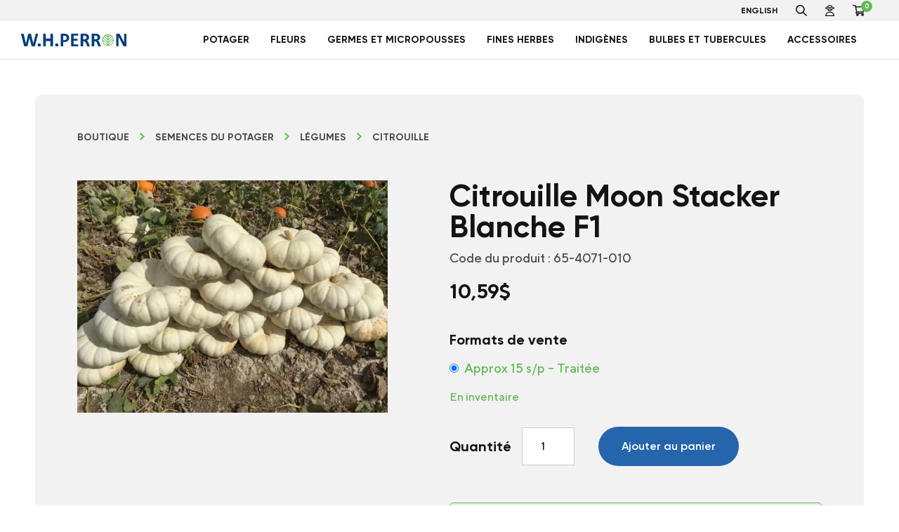

--- FILE ---
content_type: text/html; charset=UTF-8
request_url: https://whperron.com/produit/citrouille-moon-stacker-blanche-f1/
body_size: 20593
content:
<!-- This page is cached by the Hummingbird Performance plugin v3.19.0 - https://wordpress.org/plugins/hummingbird-performance/. --><!doctype html>
<html lang="fr-CA">

<head>
	<!-- Google Tag Manager -->
	<script>
		(function(w, d, s, l, i) {
			w[l] = w[l] || [];
			w[l].push({
				'gtm.start': new Date().getTime(),
				event: 'gtm.js'
			});
			var f = d.getElementsByTagName(s)[0],
				j = d.createElement(s),
				dl = l != 'dataLayer' ? '&l=' + l : '';
			j.async = true;
			j.src =
				'https://www.googletagmanager.com/gtm.js?id=' + i + dl;
			f.parentNode.insertBefore(j, f);
		})(window, document, 'script', 'dataLayer', 'GTM-TMR4XFJ');
	</script>
	<!-- End Google Tag Manager -->
	<meta charset="UTF-8">
	<meta name="viewport" content="width=device-width, initial-scale=1">
	<link rel="profile" href="http://gmpg.org/xfn/11">
	<link rel="apple-touch-icon" sizes="180x180" href="https://b2431124.smushcdn.com/2431124/wp-content/themes/treize/assets/favicon/apple-touch-icon.png?lossy=2&strip=1&webp=1">
	<link rel="icon" type="image/png" sizes="32x32" href="https://b2431124.smushcdn.com/2431124/wp-content/themes/treize/assets/favicon/favicon-32x32.png?lossy=2&strip=1&webp=1">
	<link rel="icon" type="image/png" sizes="16x16" href="https://b2431124.smushcdn.com/2431124/wp-content/themes/treize/assets/favicon/favicon-16x16.png?lossy=2&strip=1&webp=1">
	<link rel="manifest" href="https://whperron.com/wp-content/themes/treize/assets/favicon/site.webmanifest">
	<meta name="msapplication-TileColor" content="#da532c">
	<meta name="theme-color" content="#ffffff">

	<link rel="apple-touch-icon" sizes="180x180" href="https://b2431124.smushcdn.com/2431124/wp-content/themes/treize/assets/favicon/apple-touch-icon.png?lossy=2&strip=1&webp=1">
	<title>Citrouille Moon Stacker Blanche F1 | W.H. Perron</title>
<meta name='robots' content='max-image-preview:large' />
<script id="cookieyes" type="text/javascript" src="https://cdn-cookieyes.com/client_data/a01340ddd1664437b267b9ef/script.js"></script><link rel='dns-prefetch' href='//cdnjs.cloudflare.com' />
<link rel='dns-prefetch' href='//unpkg.com' />
<link rel='dns-prefetch' href='//kit.fontawesome.com' />
<link rel='dns-prefetch' href='//cdn.jsdelivr.net' />
<link rel='dns-prefetch' href='//b2431124.smushcdn.com' />
<link rel="alternate" type="application/rss+xml" title="W.H. Perron &raquo; Flux" href="https://whperron.com/feed/" />
<link rel="alternate" type="application/rss+xml" title="W.H. Perron &raquo; Flux des commentaires" href="https://whperron.com/comments/feed/" />
<link rel="alternate" title="oEmbed (JSON)" type="application/json+oembed" href="https://whperron.com/wp-json/oembed/1.0/embed?url=https%3A%2F%2Fwhperron.com%2Fproduit%2Fcitrouille-moon-stacker-blanche-f1%2F" />
<link rel="alternate" title="oEmbed (XML)" type="text/xml+oembed" href="https://whperron.com/wp-json/oembed/1.0/embed?url=https%3A%2F%2Fwhperron.com%2Fproduit%2Fcitrouille-moon-stacker-blanche-f1%2F&#038;format=xml" />
		<style>
			.lazyload,
			.lazyloading {
				max-width: 100%;
			}
		</style>
		<style id='wp-img-auto-sizes-contain-inline-css' type='text/css'>
img:is([sizes=auto i],[sizes^="auto," i]){contain-intrinsic-size:3000px 1500px}
/*# sourceURL=wp-img-auto-sizes-contain-inline-css */
</style>
<link rel='stylesheet' id='wc-realex-redirect-checkout-block-css' href='https://whperron.com/wp-content/plugins/woocommerce-gateway-realex-redirect/assets/css/blocks/wc-realex-redirect-checkout-block.css' type='text/css' media='all' />
<link rel='stylesheet' id='woocommerce-smart-coupons-available-coupons-block-css' href='https://whperron.com/wp-content/plugins/woocommerce-smart-coupons/blocks/build/style-woocommerce-smart-coupons-available-coupons-block.css' type='text/css' media='all' />
<link rel='stylesheet' id='wp-components-css' href='https://whperron.com/wp-includes/css/dist/components/style.min.css' type='text/css' media='all' />
<link rel='stylesheet' id='woocommerce-smart-coupons-send-coupon-form-block-css' href='https://whperron.com/wp-content/plugins/woocommerce-smart-coupons/blocks/build/style-woocommerce-smart-coupons-send-coupon-form-block.css' type='text/css' media='all' />
<link rel='stylesheet' id='woocommerce-smart-coupons-action-tab-frontend-css' href='https://whperron.com/wp-content/plugins/woocommerce-smart-coupons/blocks/build/style-woocommerce-smart-coupons-action-tab-frontend.css' type='text/css' media='all' />
<link rel='stylesheet' id='wp-block-library-css' href='https://whperron.com/wp-includes/css/dist/block-library/style.min.css' type='text/css' media='all' />
<link rel='stylesheet' id='wc-blocks-style-css' href='https://whperron.com/wp-content/plugins/woocommerce/assets/client/blocks/wc-blocks.css' type='text/css' media='all' />
<style id='global-styles-inline-css' type='text/css'>
:root{--wp--preset--aspect-ratio--square: 1;--wp--preset--aspect-ratio--4-3: 4/3;--wp--preset--aspect-ratio--3-4: 3/4;--wp--preset--aspect-ratio--3-2: 3/2;--wp--preset--aspect-ratio--2-3: 2/3;--wp--preset--aspect-ratio--16-9: 16/9;--wp--preset--aspect-ratio--9-16: 9/16;--wp--preset--color--black: #000000;--wp--preset--color--cyan-bluish-gray: #abb8c3;--wp--preset--color--white: #ffffff;--wp--preset--color--pale-pink: #f78da7;--wp--preset--color--vivid-red: #cf2e2e;--wp--preset--color--luminous-vivid-orange: #ff6900;--wp--preset--color--luminous-vivid-amber: #fcb900;--wp--preset--color--light-green-cyan: #7bdcb5;--wp--preset--color--vivid-green-cyan: #00d084;--wp--preset--color--pale-cyan-blue: #8ed1fc;--wp--preset--color--vivid-cyan-blue: #0693e3;--wp--preset--color--vivid-purple: #9b51e0;--wp--preset--gradient--vivid-cyan-blue-to-vivid-purple: linear-gradient(135deg,rgb(6,147,227) 0%,rgb(155,81,224) 100%);--wp--preset--gradient--light-green-cyan-to-vivid-green-cyan: linear-gradient(135deg,rgb(122,220,180) 0%,rgb(0,208,130) 100%);--wp--preset--gradient--luminous-vivid-amber-to-luminous-vivid-orange: linear-gradient(135deg,rgb(252,185,0) 0%,rgb(255,105,0) 100%);--wp--preset--gradient--luminous-vivid-orange-to-vivid-red: linear-gradient(135deg,rgb(255,105,0) 0%,rgb(207,46,46) 100%);--wp--preset--gradient--very-light-gray-to-cyan-bluish-gray: linear-gradient(135deg,rgb(238,238,238) 0%,rgb(169,184,195) 100%);--wp--preset--gradient--cool-to-warm-spectrum: linear-gradient(135deg,rgb(74,234,220) 0%,rgb(151,120,209) 20%,rgb(207,42,186) 40%,rgb(238,44,130) 60%,rgb(251,105,98) 80%,rgb(254,248,76) 100%);--wp--preset--gradient--blush-light-purple: linear-gradient(135deg,rgb(255,206,236) 0%,rgb(152,150,240) 100%);--wp--preset--gradient--blush-bordeaux: linear-gradient(135deg,rgb(254,205,165) 0%,rgb(254,45,45) 50%,rgb(107,0,62) 100%);--wp--preset--gradient--luminous-dusk: linear-gradient(135deg,rgb(255,203,112) 0%,rgb(199,81,192) 50%,rgb(65,88,208) 100%);--wp--preset--gradient--pale-ocean: linear-gradient(135deg,rgb(255,245,203) 0%,rgb(182,227,212) 50%,rgb(51,167,181) 100%);--wp--preset--gradient--electric-grass: linear-gradient(135deg,rgb(202,248,128) 0%,rgb(113,206,126) 100%);--wp--preset--gradient--midnight: linear-gradient(135deg,rgb(2,3,129) 0%,rgb(40,116,252) 100%);--wp--preset--font-size--small: 13px;--wp--preset--font-size--medium: 20px;--wp--preset--font-size--large: 36px;--wp--preset--font-size--x-large: 42px;--wp--preset--spacing--20: 0.44rem;--wp--preset--spacing--30: 0.67rem;--wp--preset--spacing--40: 1rem;--wp--preset--spacing--50: 1.5rem;--wp--preset--spacing--60: 2.25rem;--wp--preset--spacing--70: 3.38rem;--wp--preset--spacing--80: 5.06rem;--wp--preset--shadow--natural: 6px 6px 9px rgba(0, 0, 0, 0.2);--wp--preset--shadow--deep: 12px 12px 50px rgba(0, 0, 0, 0.4);--wp--preset--shadow--sharp: 6px 6px 0px rgba(0, 0, 0, 0.2);--wp--preset--shadow--outlined: 6px 6px 0px -3px rgb(255, 255, 255), 6px 6px rgb(0, 0, 0);--wp--preset--shadow--crisp: 6px 6px 0px rgb(0, 0, 0);}:where(.is-layout-flex){gap: 0.5em;}:where(.is-layout-grid){gap: 0.5em;}body .is-layout-flex{display: flex;}.is-layout-flex{flex-wrap: wrap;align-items: center;}.is-layout-flex > :is(*, div){margin: 0;}body .is-layout-grid{display: grid;}.is-layout-grid > :is(*, div){margin: 0;}:where(.wp-block-columns.is-layout-flex){gap: 2em;}:where(.wp-block-columns.is-layout-grid){gap: 2em;}:where(.wp-block-post-template.is-layout-flex){gap: 1.25em;}:where(.wp-block-post-template.is-layout-grid){gap: 1.25em;}.has-black-color{color: var(--wp--preset--color--black) !important;}.has-cyan-bluish-gray-color{color: var(--wp--preset--color--cyan-bluish-gray) !important;}.has-white-color{color: var(--wp--preset--color--white) !important;}.has-pale-pink-color{color: var(--wp--preset--color--pale-pink) !important;}.has-vivid-red-color{color: var(--wp--preset--color--vivid-red) !important;}.has-luminous-vivid-orange-color{color: var(--wp--preset--color--luminous-vivid-orange) !important;}.has-luminous-vivid-amber-color{color: var(--wp--preset--color--luminous-vivid-amber) !important;}.has-light-green-cyan-color{color: var(--wp--preset--color--light-green-cyan) !important;}.has-vivid-green-cyan-color{color: var(--wp--preset--color--vivid-green-cyan) !important;}.has-pale-cyan-blue-color{color: var(--wp--preset--color--pale-cyan-blue) !important;}.has-vivid-cyan-blue-color{color: var(--wp--preset--color--vivid-cyan-blue) !important;}.has-vivid-purple-color{color: var(--wp--preset--color--vivid-purple) !important;}.has-black-background-color{background-color: var(--wp--preset--color--black) !important;}.has-cyan-bluish-gray-background-color{background-color: var(--wp--preset--color--cyan-bluish-gray) !important;}.has-white-background-color{background-color: var(--wp--preset--color--white) !important;}.has-pale-pink-background-color{background-color: var(--wp--preset--color--pale-pink) !important;}.has-vivid-red-background-color{background-color: var(--wp--preset--color--vivid-red) !important;}.has-luminous-vivid-orange-background-color{background-color: var(--wp--preset--color--luminous-vivid-orange) !important;}.has-luminous-vivid-amber-background-color{background-color: var(--wp--preset--color--luminous-vivid-amber) !important;}.has-light-green-cyan-background-color{background-color: var(--wp--preset--color--light-green-cyan) !important;}.has-vivid-green-cyan-background-color{background-color: var(--wp--preset--color--vivid-green-cyan) !important;}.has-pale-cyan-blue-background-color{background-color: var(--wp--preset--color--pale-cyan-blue) !important;}.has-vivid-cyan-blue-background-color{background-color: var(--wp--preset--color--vivid-cyan-blue) !important;}.has-vivid-purple-background-color{background-color: var(--wp--preset--color--vivid-purple) !important;}.has-black-border-color{border-color: var(--wp--preset--color--black) !important;}.has-cyan-bluish-gray-border-color{border-color: var(--wp--preset--color--cyan-bluish-gray) !important;}.has-white-border-color{border-color: var(--wp--preset--color--white) !important;}.has-pale-pink-border-color{border-color: var(--wp--preset--color--pale-pink) !important;}.has-vivid-red-border-color{border-color: var(--wp--preset--color--vivid-red) !important;}.has-luminous-vivid-orange-border-color{border-color: var(--wp--preset--color--luminous-vivid-orange) !important;}.has-luminous-vivid-amber-border-color{border-color: var(--wp--preset--color--luminous-vivid-amber) !important;}.has-light-green-cyan-border-color{border-color: var(--wp--preset--color--light-green-cyan) !important;}.has-vivid-green-cyan-border-color{border-color: var(--wp--preset--color--vivid-green-cyan) !important;}.has-pale-cyan-blue-border-color{border-color: var(--wp--preset--color--pale-cyan-blue) !important;}.has-vivid-cyan-blue-border-color{border-color: var(--wp--preset--color--vivid-cyan-blue) !important;}.has-vivid-purple-border-color{border-color: var(--wp--preset--color--vivid-purple) !important;}.has-vivid-cyan-blue-to-vivid-purple-gradient-background{background: var(--wp--preset--gradient--vivid-cyan-blue-to-vivid-purple) !important;}.has-light-green-cyan-to-vivid-green-cyan-gradient-background{background: var(--wp--preset--gradient--light-green-cyan-to-vivid-green-cyan) !important;}.has-luminous-vivid-amber-to-luminous-vivid-orange-gradient-background{background: var(--wp--preset--gradient--luminous-vivid-amber-to-luminous-vivid-orange) !important;}.has-luminous-vivid-orange-to-vivid-red-gradient-background{background: var(--wp--preset--gradient--luminous-vivid-orange-to-vivid-red) !important;}.has-very-light-gray-to-cyan-bluish-gray-gradient-background{background: var(--wp--preset--gradient--very-light-gray-to-cyan-bluish-gray) !important;}.has-cool-to-warm-spectrum-gradient-background{background: var(--wp--preset--gradient--cool-to-warm-spectrum) !important;}.has-blush-light-purple-gradient-background{background: var(--wp--preset--gradient--blush-light-purple) !important;}.has-blush-bordeaux-gradient-background{background: var(--wp--preset--gradient--blush-bordeaux) !important;}.has-luminous-dusk-gradient-background{background: var(--wp--preset--gradient--luminous-dusk) !important;}.has-pale-ocean-gradient-background{background: var(--wp--preset--gradient--pale-ocean) !important;}.has-electric-grass-gradient-background{background: var(--wp--preset--gradient--electric-grass) !important;}.has-midnight-gradient-background{background: var(--wp--preset--gradient--midnight) !important;}.has-small-font-size{font-size: var(--wp--preset--font-size--small) !important;}.has-medium-font-size{font-size: var(--wp--preset--font-size--medium) !important;}.has-large-font-size{font-size: var(--wp--preset--font-size--large) !important;}.has-x-large-font-size{font-size: var(--wp--preset--font-size--x-large) !important;}
/*# sourceURL=global-styles-inline-css */
</style>

<style id='classic-theme-styles-inline-css' type='text/css'>
/*! This file is auto-generated */
.wp-block-button__link{color:#fff;background-color:#32373c;border-radius:9999px;box-shadow:none;text-decoration:none;padding:calc(.667em + 2px) calc(1.333em + 2px);font-size:1.125em}.wp-block-file__button{background:#32373c;color:#fff;text-decoration:none}
/*# sourceURL=/wp-includes/css/classic-themes.min.css */
</style>
<link rel='stylesheet' id='photoswipe-css' href='https://whperron.com/wp-content/plugins/woocommerce/assets/css/photoswipe/photoswipe.min.css' type='text/css' media='all' />
<link rel='stylesheet' id='photoswipe-default-skin-css' href='https://whperron.com/wp-content/plugins/woocommerce/assets/css/photoswipe/default-skin/default-skin.min.css' type='text/css' media='all' />
<link rel='stylesheet' id='woocommerce-layout-css' href='https://whperron.com/wp-content/plugins/woocommerce/assets/css/woocommerce-layout.css' type='text/css' media='all' />
<link rel='stylesheet' id='woocommerce-smallscreen-css' href='https://whperron.com/wp-content/plugins/woocommerce/assets/css/woocommerce-smallscreen.css' type='text/css' media='only screen and (max-width: 768px)' />
<link rel='stylesheet' id='woocommerce-general-css' href='https://whperron.com/wp-content/plugins/woocommerce/assets/css/woocommerce.css' type='text/css' media='all' />
<style id='woocommerce-inline-inline-css' type='text/css'>
.woocommerce form .form-row .required { visibility: visible; }
/*# sourceURL=woocommerce-inline-inline-css */
</style>
<link rel='stylesheet' id='wc-bis-css-css' href='https://whperron.com/wp-content/plugins/woocommerce-back-in-stock-notifications/assets/css/frontend/woocommerce.css' type='text/css' media='all' />
<link rel='stylesheet' id='woo-variation-swatches-css' href='https://whperron.com/wp-content/plugins/woo-variation-swatches/assets/css/frontend.min.css' type='text/css' media='all' />
<style id='woo-variation-swatches-inline-css' type='text/css'>
:root {
--wvs-tick:url("data:image/svg+xml;utf8,%3Csvg filter='drop-shadow(0px 0px 2px rgb(0 0 0 / .8))' xmlns='http://www.w3.org/2000/svg'  viewBox='0 0 30 30'%3E%3Cpath fill='none' stroke='%23ffffff' stroke-linecap='round' stroke-linejoin='round' stroke-width='4' d='M4 16L11 23 27 7'/%3E%3C/svg%3E");

--wvs-cross:url("data:image/svg+xml;utf8,%3Csvg filter='drop-shadow(0px 0px 5px rgb(255 255 255 / .6))' xmlns='http://www.w3.org/2000/svg' width='72px' height='72px' viewBox='0 0 24 24'%3E%3Cpath fill='none' stroke='%23ff0000' stroke-linecap='round' stroke-width='0.6' d='M5 5L19 19M19 5L5 19'/%3E%3C/svg%3E");
--wvs-single-product-item-width:30px;
--wvs-single-product-item-height:30px;
--wvs-single-product-item-font-size:16px}
/*# sourceURL=woo-variation-swatches-inline-css */
</style>
<link rel='stylesheet' id='treize-normalize-css' href='https://whperron.com/wp-content/themes/treize/css/normalize.css' type='text/css' media='all' />
<link rel='stylesheet' id='treize-style-css' href='https://whperron.com/wp-content/themes/treize/style.css' type='text/css' media='all' />
<link rel='stylesheet' id='swiper-css-css' href='https://unpkg.com/swiper/swiper-bundle.min.css' type='text/css' media='all' />
<link rel='stylesheet' id='wc-realex-redirect-css' href='https://whperron.com/wp-content/plugins/woocommerce-gateway-realex-redirect/assets/css/frontend/wc-realex-redirect.min.css' type='text/css' media='all' />
<link rel='stylesheet' id='searchwp-live-search-css' href='https://whperron.com/wp-content/plugins/searchwp-live-ajax-search/assets/styles/style.min.css' type='text/css' media='all' />
<style id='searchwp-live-search-inline-css' type='text/css'>
.searchwp-live-search-result .searchwp-live-search-result--title a {
  font-size: 16px;
}
.searchwp-live-search-result .searchwp-live-search-result--price {
  font-size: 14px;
}
.searchwp-live-search-result .searchwp-live-search-result--add-to-cart .button {
  font-size: 14px;
}

/*# sourceURL=searchwp-live-search-inline-css */
</style>
<script type="text/javascript" src="https://whperron.com/wp-includes/js/jquery/jquery.min.js" id="jquery-core-js"></script>
<script type="text/javascript" src="https://whperron.com/wp-includes/js/jquery/jquery-migrate.min.js" id="jquery-migrate-js"></script>
<script type="text/javascript" src="https://whperron.com/wp-content/plugins/woocommerce/assets/js/flexslider/jquery.flexslider.min.js" id="wc-flexslider-js" defer="defer" data-wp-strategy="defer"></script>
<script type="text/javascript" src="https://whperron.com/wp-content/plugins/woocommerce/assets/js/photoswipe/photoswipe.min.js" id="wc-photoswipe-js" defer="defer" data-wp-strategy="defer"></script>
<script type="text/javascript" src="https://whperron.com/wp-content/plugins/woocommerce/assets/js/photoswipe/photoswipe-ui-default.min.js" id="wc-photoswipe-ui-default-js" defer="defer" data-wp-strategy="defer"></script>
<script type="text/javascript" id="wc-single-product-js-extra">
/* <![CDATA[ */
var wc_single_product_params = {"i18n_required_rating_text":"Veuillez s\u00e9lectionner une note","i18n_rating_options":["1\u00a0\u00e9toile sur 5","2\u00a0\u00e9toiles sur 5","3\u00a0\u00e9toiles sur 5","4\u00a0\u00e9toiles sur 5","5\u00a0\u00e9toiles sur 5"],"i18n_product_gallery_trigger_text":"Voir la galerie d\u2019images en plein \u00e9cran","review_rating_required":"yes","flexslider":{"rtl":false,"animation":"slide","smoothHeight":true,"directionNav":false,"controlNav":"thumbnails","slideshow":false,"animationSpeed":500,"animationLoop":false,"allowOneSlide":false},"zoom_enabled":"","zoom_options":[],"photoswipe_enabled":"1","photoswipe_options":{"shareEl":false,"closeOnScroll":false,"history":false,"hideAnimationDuration":0,"showAnimationDuration":0},"flexslider_enabled":"1"};
//# sourceURL=wc-single-product-js-extra
/* ]]> */
</script>
<script type="text/javascript" src="https://whperron.com/wp-content/plugins/woocommerce/assets/js/frontend/single-product.min.js" id="wc-single-product-js" defer="defer" data-wp-strategy="defer"></script>
<script type="text/javascript" src="https://whperron.com/wp-content/plugins/woocommerce/assets/js/jquery-blockui/jquery.blockUI.min.js" id="wc-jquery-blockui-js" data-wp-strategy="defer"></script>
<script type="text/javascript" src="https://whperron.com/wp-content/plugins/woocommerce/assets/js/js-cookie/js.cookie.min.js" id="wc-js-cookie-js" defer="defer" data-wp-strategy="defer"></script>
<script type="text/javascript" id="woocommerce-js-extra">
/* <![CDATA[ */
var woocommerce_params = {"ajax_url":"/wp-admin/admin-ajax.php","wc_ajax_url":"/?wc-ajax=%%endpoint%%","i18n_password_show":"Afficher le mot de passe","i18n_password_hide":"Masquer le mot de passe"};
//# sourceURL=woocommerce-js-extra
/* ]]> */
</script>
<script type="text/javascript" src="https://whperron.com/wp-content/plugins/woocommerce/assets/js/frontend/woocommerce.min.js" id="woocommerce-js" defer="defer" data-wp-strategy="defer"></script>
<script type="text/javascript" src="https://cdnjs.cloudflare.com/ajax/libs/html5shiv/3.7.3/html5shiv.min.js" id="treize-html5shiv-js"></script>
<script type="text/javascript" id="loadmore-js-extra">
/* <![CDATA[ */
var updateAtelierList = {"ajaxurl":"https://whperron.com/wp-admin/admin-ajax.php"};
//# sourceURL=loadmore-js-extra
/* ]]> */
</script>
<script type="text/javascript" src="https://whperron.com/wp-content/themes/treize/js/load-more.js" id="loadmore-js"></script>
<link rel="https://api.w.org/" href="https://whperron.com/wp-json/" /><link rel="alternate" title="JSON" type="application/json" href="https://whperron.com/wp-json/wp/v2/product/100929" /><link rel="EditURI" type="application/rsd+xml" title="RSD" href="https://whperron.com/xmlrpc.php?rsd" />
<meta name="generator" content="WordPress 6.9" />
<meta name="generator" content="WooCommerce 10.4.3" />
<link rel='shortlink' href='https://whperron.com/?p=100929' />
<link rel="alternate" hreflang="en-US" href="https://whperron.com/en/?product=pumpkin-moon-stacker-white-f1"><link rel="alternate" hreflang="fr-CA" href="https://whperron.com/?product=citrouille-moon-stacker-blanche-f1">		<script>
			document.documentElement.className = document.documentElement.className.replace('no-js', 'js');
		</script>
				<style>
			.no-js img.lazyload {
				display: none;
			}

			figure.wp-block-image img.lazyloading {
				min-width: 150px;
			}

			.lazyload,
			.lazyloading {
				--smush-placeholder-width: 100px;
				--smush-placeholder-aspect-ratio: 1/1;
				width: var(--smush-image-width, var(--smush-placeholder-width)) !important;
				aspect-ratio: var(--smush-image-aspect-ratio, var(--smush-placeholder-aspect-ratio)) !important;
			}

						.lazyload, .lazyloading {
				opacity: 0;
			}

			.lazyloaded {
				opacity: 1;
				transition: opacity 400ms;
				transition-delay: 0ms;
			}

					</style>
					<link rel="preload" href="https://whperron.com/wp-content/plugins/hustle/assets/hustle-ui/fonts/hustle-icons-font.woff2" as="font" type="font/woff2" crossorigin>
			<noscript><style>.woocommerce-product-gallery{ opacity: 1 !important; }</style></noscript>
	<style type="text/css">.recentcomments a{display:inline !important;padding:0 !important;margin:0 !important;}</style><!-- SEO meta tags powered by SmartCrawl https://wpmudev.com/project/smartcrawl-wordpress-seo/ -->
<link rel="canonical" href="https://whperron.com/produit/citrouille-moon-stacker-blanche-f1/" />
<meta name="description" content="Une belle citrouille blanche qui a une chair très épaisse jaune-orange vif. Sa forme très aplatie et côtelée est parfaite pour l’empilage, comme son nom l’i ..." />
<script type="application/ld+json">{"@context":"https:\/\/schema.org","@graph":[{"@type":"Organization","@id":"https:\/\/whperron.com\/#schema-publishing-organization","url":"https:\/\/whperron.com","name":"W.H. Perron"},{"@type":"WebSite","@id":"https:\/\/whperron.com\/#schema-website","url":"https:\/\/whperron.com","name":"OmnicomMediaGroup","encoding":"UTF-8","potentialAction":{"@type":"SearchAction","target":"https:\/\/whperron.com\/search\/{search_term_string}\/","query-input":"required name=search_term_string"}},{"@type":"BreadcrumbList","@id":"https:\/\/whperron.com\/produit\/citrouille-moon-stacker-blanche-f1?page&product=citrouille-moon-stacker-blanche-f1&post_type=product&name=citrouille-moon-stacker-blanche-f1\/#breadcrumb","itemListElement":[{"@type":"ListItem","position":1,"name":"Home","item":"https:\/\/whperron.com"},{"@type":"ListItem","position":2,"name":"Boutique","item":"https:\/\/whperron.com\/boutique\/"},{"@type":"ListItem","position":3,"name":"Citrouille Moon Stacker Blanche F1"}]}]}</script>
<meta name="twitter:card" content="summary_large_image" />
<meta name="twitter:title" content="Citrouille Moon Stacker Blanche F1 | W.H. Perron" />
<meta name="twitter:description" content="Une belle citrouille blanche qui a une chair très épaisse jaune-orange vif. Sa forme très aplatie et côtelée est parfaite pour l’empilage, comme son nom l’i ..." />
<meta name="twitter:image" content="https://whperron.com/wp-content/uploads/2023/08/65_4071-scaled.jpg" />
<!-- /SEO -->
<style id="hustle-module-8-0-styles" class="hustle-module-styles hustle-module-styles-8">@media screen and (min-width: 783px) {.hustle-ui:not(.hustle-size--small).module_id_8 .hustle-slidein-content .hustle-info {max-width: 450px;}}@media screen and (min-width: 783px) {.hustle-ui:not(.hustle-size--small).module_id_8 .hustle-slidein-content .hustle-layout {min-height: 100%;}}.hustle-ui.module_id_8  .hustle-slidein-content {-moz-box-shadow: 0px 0px 0px 0px rgba(0,0,0,0);-webkit-box-shadow: 0px 0px 0px 0px rgba(0,0,0,0);box-shadow: 0px 0px 0px 0px rgba(0,0,0,0);}@media screen and (min-width: 783px) {.hustle-ui:not(.hustle-size--small).module_id_8  .hustle-slidein-content {-moz-box-shadow: 0px 0px 0px 0px rgba(0,0,0,0);-webkit-box-shadow: 0px 0px 0px 0px rgba(0,0,0,0);box-shadow: 0px 0px 0px 0px rgba(0,0,0,0);}} .hustle-ui.module_id_8 .hustle-layout {margin: 0px 0px 0px 0px;padding: 0px 0px 0px 0px;border-width: 0px 0px 0px 0px;border-style: solid;border-color: rgba(0,0,0,0);border-radius: 0px 0px 0px 0px;overflow: hidden;background-color: #ffffff;}@media screen and (min-width: 783px) {.hustle-ui:not(.hustle-size--small).module_id_8 .hustle-layout {margin: 0px 0px 0px 0px;padding: 0px 0px 0px 0px;border-width: 0px 0px 0px 0px;border-style: solid;border-radius: 0px 0px 0px 0px;}} .hustle-ui.module_id_8 .hustle-layout .hustle-layout-content {padding: 0px 0px 0px 0px;border-width: 0px 0px 0px 0px;border-style: solid;border-radius: 0px 0px 0px 0px;border-color: rgba(0,0,0,0);background-color: rgba(0,0,0,0);-moz-box-shadow: 0px 0px 0px 0px rgba(0,0,0,0);-webkit-box-shadow: 0px 0px 0px 0px rgba(0,0,0,0);box-shadow: 0px 0px 0px 0px rgba(0,0,0,0);}.hustle-ui.module_id_8 .hustle-main-wrapper {position: relative;padding:32px 0 0;}@media screen and (min-width: 783px) {.hustle-ui:not(.hustle-size--small).module_id_8 .hustle-layout .hustle-layout-content {padding: 0px 0px 0px 0px;border-width: 0px 0px 0px 0px;border-style: solid;border-radius: 0px 0px 0px 0px;-moz-box-shadow: 0px 0px 0px 0px rgba(0,0,0,0);-webkit-box-shadow: 0px 0px 0px 0px rgba(0,0,0,0);box-shadow: 0px 0px 0px 0px rgba(0,0,0,0);}}@media screen and (min-width: 783px) {.hustle-ui:not(.hustle-size--small).module_id_8 .hustle-main-wrapper {padding: 0;}}  .hustle-ui.module_id_8 .hustle-layout .hustle-content {margin: 0px 0px 0px 0px;padding: 10px 40px 45px 40px;border-width: 0px 0px 0px 0px;border-style: solid;border-radius: 0px 0px 0px 0px;border-color: rgba(0,0,0,0);background-color: rgba(0,0,0,0);-moz-box-shadow: 0px 0px 0px 0px rgba(0,0,0,0);-webkit-box-shadow: 0px 0px 0px 0px rgba(0,0,0,0);box-shadow: 0px 0px 0px 0px rgba(0,0,0,0);}.hustle-ui.module_id_8 .hustle-layout .hustle-content .hustle-content-wrap {padding: 10px 0 45px 0;}@media screen and (min-width: 783px) {.hustle-ui:not(.hustle-size--small).module_id_8 .hustle-layout .hustle-content {margin: 0px 0px 0px 0px;padding: 20px 20px 20px 20px;border-width: 0px 0px 0px 0px;border-style: solid;border-radius: 0px 0px 0px 0px;-moz-box-shadow: 0px 0px 0px 0px rgba(0,0,0,0);-webkit-box-shadow: 0px 0px 0px 0px rgba(0,0,0,0);box-shadow: 0px 0px 0px 0px rgba(0,0,0,0);}.hustle-ui:not(.hustle-size--small).module_id_8 .hustle-layout .hustle-content .hustle-content-wrap {padding: 20px 0 20px 0;}} .hustle-ui.module_id_8 .hustle-layout .hustle-title {display: block;margin: 0px 0px 0px 0px;padding: 0px 0px 0px 0px;border-width: 0px 0px 0px 0px;border-style: solid;border-color: rgba(0,0,0,0);border-radius: 0px 0px 0px 0px;background-color: rgba(0,0,0,0);box-shadow: 0px 0px 0px 0px rgba(0,0,0,0);-moz-box-shadow: 0px 0px 0px 0px rgba(0,0,0,0);-webkit-box-shadow: 0px 0px 0px 0px rgba(0,0,0,0);color: #2565ac;font-size: 24px;line-height: 44px;font-weight: 900;font-style: normal;letter-spacing: -0.63px;text-transform: none;text-decoration: none;text-align: left;}@media screen and (min-width: 783px) {.hustle-ui:not(.hustle-size--small).module_id_8 .hustle-layout .hustle-title {margin: 0px 0px 0px 0px;padding: 0px 0px 0px 0px;border-width: 0px 0px 0px 0px;border-style: solid;border-radius: 0px 0px 0px 0px;box-shadow: 0px 0px 0px 0px rgba(0,0,0,0);-moz-box-shadow: 0px 0px 0px 0px rgba(0,0,0,0);-webkit-box-shadow: 0px 0px 0px 0px rgba(0,0,0,0);font-size: 24px;line-height: 44px;font-weight: 900;font-style: normal;letter-spacing: -0.63px;text-transform: none;text-decoration: none;text-align: left;}} .hustle-ui.module_id_8 .hustle-layout .hustle-group-content {margin: 15px 0px 0px 0px;padding: 0px 0px 0px 0px;border-color: rgba(0,0,0,0);border-width: 0px 0px 0px 0px;border-style: solid;color: #4f4f4f;}.hustle-ui.module_id_8 .hustle-layout .hustle-group-content b,.hustle-ui.module_id_8 .hustle-layout .hustle-group-content strong {font-weight: bold;}.hustle-ui.module_id_8 .hustle-layout .hustle-group-content a,.hustle-ui.module_id_8 .hustle-layout .hustle-group-content a:visited {color: #38C5B5;}.hustle-ui.module_id_8 .hustle-layout .hustle-group-content a:hover {color: #2DA194;}.hustle-ui.module_id_8 .hustle-layout .hustle-group-content a:focus,.hustle-ui.module_id_8 .hustle-layout .hustle-group-content a:active {color: #2DA194;}@media screen and (min-width: 783px) {.hustle-ui:not(.hustle-size--small).module_id_8 .hustle-layout .hustle-group-content {margin: 15px 0px 0px 0px;padding: 0px 0px 0px 0px;border-width: 0px 0px 0px 0px;border-style: solid;}}.hustle-ui.module_id_8 .hustle-layout .hustle-group-content {color: #4f4f4f;font-size: 16px;line-height: 26px;font-family: inherit;}@media screen and (min-width: 783px) {.hustle-ui:not(.hustle-size--small).module_id_8 .hustle-layout .hustle-group-content {font-size: 16px;line-height: 26px;}}.hustle-ui.module_id_8 .hustle-layout .hustle-group-content p:not([class*="forminator-"]) {margin: 0 0 10px;color: #4f4f4f;font-size: 16px;line-height: 26px;font-weight: normal;font-style: normal;letter-spacing: -0.25px;text-transform: none;text-decoration: none;}.hustle-ui.module_id_8 .hustle-layout .hustle-group-content p:not([class*="forminator-"]):last-child {margin-bottom: 0;}@media screen and (min-width: 783px) {.hustle-ui:not(.hustle-size--small).module_id_8 .hustle-layout .hustle-group-content p:not([class*="forminator-"]) {margin: 0 0 10px;font-size: 16px;line-height: 26px;font-weight: normal;font-style: normal;letter-spacing: -0.25px;text-transform: none;text-decoration: none;}.hustle-ui:not(.hustle-size--small).module_id_8 .hustle-layout .hustle-group-content p:not([class*="forminator-"]):last-child {margin-bottom: 0;}}.hustle-ui.module_id_8 .hustle-layout .hustle-group-content h1:not([class*="forminator-"]) {margin: 0 0 10px;color: #4f4f4f;font-size: 28px;line-height: 1.4em;font-weight: 700;font-style: normal;letter-spacing: 0px;text-transform: none;text-decoration: none;}.hustle-ui.module_id_8 .hustle-layout .hustle-group-content h1:not([class*="forminator-"]):last-child {margin-bottom: 0;}@media screen and (min-width: 783px) {.hustle-ui:not(.hustle-size--small).module_id_8 .hustle-layout .hustle-group-content h1:not([class*="forminator-"]) {margin: 0 0 10px;font-size: 28px;line-height: 1.4em;font-weight: 700;font-style: normal;letter-spacing: 0px;text-transform: none;text-decoration: none;}.hustle-ui:not(.hustle-size--small).module_id_8 .hustle-layout .hustle-group-content h1:not([class*="forminator-"]):last-child {margin-bottom: 0;}}.hustle-ui.module_id_8 .hustle-layout .hustle-group-content h2:not([class*="forminator-"]) {margin: 0 0 10px;color: #4f4f4f;font-size: 22px;line-height: 1.4em;font-weight: 700;font-style: normal;letter-spacing: 0px;text-transform: none;text-decoration: none;}.hustle-ui.module_id_8 .hustle-layout .hustle-group-content h2:not([class*="forminator-"]):last-child {margin-bottom: 0;}@media screen and (min-width: 783px) {.hustle-ui:not(.hustle-size--small).module_id_8 .hustle-layout .hustle-group-content h2:not([class*="forminator-"]) {margin: 0 0 10px;font-size: 22px;line-height: 1.4em;font-weight: 700;font-style: normal;letter-spacing: 0px;text-transform: none;text-decoration: none;}.hustle-ui:not(.hustle-size--small).module_id_8 .hustle-layout .hustle-group-content h2:not([class*="forminator-"]):last-child {margin-bottom: 0;}}.hustle-ui.module_id_8 .hustle-layout .hustle-group-content h3:not([class*="forminator-"]) {margin: 0 0 10px;color: #4f4f4f;font-size: 18px;line-height: 1.4em;font-weight: 700;font-style: normal;letter-spacing: 0px;text-transform: none;text-decoration: none;}.hustle-ui.module_id_8 .hustle-layout .hustle-group-content h3:not([class*="forminator-"]):last-child {margin-bottom: 0;}@media screen and (min-width: 783px) {.hustle-ui:not(.hustle-size--small).module_id_8 .hustle-layout .hustle-group-content h3:not([class*="forminator-"]) {margin: 0 0 10px;font-size: 18px;line-height: 1.4em;font-weight: 700;font-style: normal;letter-spacing: 0px;text-transform: none;text-decoration: none;}.hustle-ui:not(.hustle-size--small).module_id_8 .hustle-layout .hustle-group-content h3:not([class*="forminator-"]):last-child {margin-bottom: 0;}}.hustle-ui.module_id_8 .hustle-layout .hustle-group-content h4:not([class*="forminator-"]) {margin: 0 0 10px;color: #4f4f4f;font-size: 16px;line-height: 1.4em;font-weight: 700;font-style: normal;letter-spacing: 0px;text-transform: none;text-decoration: none;}.hustle-ui.module_id_8 .hustle-layout .hustle-group-content h4:not([class*="forminator-"]):last-child {margin-bottom: 0;}@media screen and (min-width: 783px) {.hustle-ui:not(.hustle-size--small).module_id_8 .hustle-layout .hustle-group-content h4:not([class*="forminator-"]) {margin: 0 0 10px;font-size: 16px;line-height: 1.4em;font-weight: 700;font-style: normal;letter-spacing: 0px;text-transform: none;text-decoration: none;}.hustle-ui:not(.hustle-size--small).module_id_8 .hustle-layout .hustle-group-content h4:not([class*="forminator-"]):last-child {margin-bottom: 0;}}.hustle-ui.module_id_8 .hustle-layout .hustle-group-content h5:not([class*="forminator-"]) {margin: 0 0 10px;color: #4f4f4f;font-size: 14px;line-height: 1.4em;font-weight: 700;font-style: normal;letter-spacing: 0px;text-transform: none;text-decoration: none;}.hustle-ui.module_id_8 .hustle-layout .hustle-group-content h5:not([class*="forminator-"]):last-child {margin-bottom: 0;}@media screen and (min-width: 783px) {.hustle-ui:not(.hustle-size--small).module_id_8 .hustle-layout .hustle-group-content h5:not([class*="forminator-"]) {margin: 0 0 10px;font-size: 14px;line-height: 1.4em;font-weight: 700;font-style: normal;letter-spacing: 0px;text-transform: none;text-decoration: none;}.hustle-ui:not(.hustle-size--small).module_id_8 .hustle-layout .hustle-group-content h5:not([class*="forminator-"]):last-child {margin-bottom: 0;}}.hustle-ui.module_id_8 .hustle-layout .hustle-group-content h6:not([class*="forminator-"]) {margin: 0 0 10px;color: #4f4f4f;font-size: 12px;line-height: 1.4em;font-weight: 700;font-style: normal;letter-spacing: 0px;text-transform: uppercase;text-decoration: none;}.hustle-ui.module_id_8 .hustle-layout .hustle-group-content h6:not([class*="forminator-"]):last-child {margin-bottom: 0;}@media screen and (min-width: 783px) {.hustle-ui:not(.hustle-size--small).module_id_8 .hustle-layout .hustle-group-content h6:not([class*="forminator-"]) {margin: 0 0 10px;font-size: 12px;line-height: 1.4em;font-weight: 700;font-style: normal;letter-spacing: 0px;text-transform: uppercase;text-decoration: none;}.hustle-ui:not(.hustle-size--small).module_id_8 .hustle-layout .hustle-group-content h6:not([class*="forminator-"]):last-child {margin-bottom: 0;}}.hustle-ui.module_id_8 .hustle-layout .hustle-group-content ol:not([class*="forminator-"]),.hustle-ui.module_id_8 .hustle-layout .hustle-group-content ul:not([class*="forminator-"]) {margin: 0 0 10px;}.hustle-ui.module_id_8 .hustle-layout .hustle-group-content ol:not([class*="forminator-"]):last-child,.hustle-ui.module_id_8 .hustle-layout .hustle-group-content ul:not([class*="forminator-"]):last-child {margin-bottom: 0;}.hustle-ui.module_id_8 .hustle-layout .hustle-group-content li:not([class*="forminator-"]) {margin: 0 0 5px;display: flex;align-items: flex-start;color: #4f4f4f;font-size: 14px;line-height: 1.45em;font-weight: 400;font-style: normal;letter-spacing: 0px;text-transform: none;text-decoration: none;}.hustle-ui.module_id_8 .hustle-layout .hustle-group-content li:not([class*="forminator-"]):last-child {margin-bottom: 0;}.hustle-ui.module_id_8 .hustle-layout .hustle-group-content ol:not([class*="forminator-"]) li:before {color: #ADB5B7;flex-shrink: 0;}.hustle-ui.module_id_8 .hustle-layout .hustle-group-content ul:not([class*="forminator-"]) li:before {color: #ADB5B7;content: "\2022";font-size: 16px;flex-shrink: 0;}@media screen and (min-width: 783px) {.hustle-ui.module_id_8 .hustle-layout .hustle-group-content ol:not([class*="forminator-"]),.hustle-ui.module_id_8 .hustle-layout .hustle-group-content ul:not([class*="forminator-"]) {margin: 0 0 20px;}.hustle-ui.module_id_8 .hustle-layout .hustle-group-content ol:not([class*="forminator-"]):last-child,.hustle-ui.module_id_8 .hustle-layout .hustle-group-content ul:not([class*="forminator-"]):last-child {margin: 0;}}@media screen and (min-width: 783px) {.hustle-ui:not(.hustle-size--small).module_id_8 .hustle-layout .hustle-group-content li:not([class*="forminator-"]) {margin: 0 0 5px;font-size: 14px;line-height: 1.45em;font-weight: 400;font-style: normal;letter-spacing: 0px;text-transform: none;text-decoration: none;}.hustle-ui:not(.hustle-size--small).module_id_8 .hustle-layout .hustle-group-content li:not([class*="forminator-"]):last-child {margin-bottom: 0;}}.hustle-ui.module_id_8 .hustle-layout .hustle-group-content blockquote {margin-right: 0;margin-left: 0;} .hustle-whole-module-cta {cursor: pointer;}button.hustle-button-close .hustle-icon-close:before {font-size: inherit;}.hustle-ui.module_id_8 button.hustle-button-close {color: rgb(37,101,172);background: transparent;border-radius: 0;position: absolute;z-index: 1;display: block;width: 32px;height: 32px;right: 0;left: auto;top: 0;bottom: auto;transform: unset;}.hustle-ui.module_id_8 button.hustle-button-close .hustle-icon-close {font-size: 12px;}.hustle-ui.module_id_8 button.hustle-button-close:hover {color: #333333;}.hustle-ui.module_id_8 button.hustle-button-close:focus {color: #e1e1e1;}@media screen and (min-width: 783px) {.hustle-ui:not(.hustle-size--small).module_id_8 button.hustle-button-close .hustle-icon-close {font-size: 12px;}.hustle-ui:not(.hustle-size--small).module_id_8 button.hustle-button-close {background: transparent;border-radius: 0;display: block;width: 32px;height: 32px;right: 0;left: auto;top: 0;bottom: auto;transform: unset;}} .hustle-ui.module_id_8 .hustle-layout .hustle-group-content blockquote {border-left-color: #38C5B5;}.hustle-ui.hustle_module_id_8[data-id="8"] .hustle-layout .hustle-button-cta{ border-radius:  500px!important;}.hustle-ui.hustle_module_id_8[data-id="8"] .hustle-layout .hustle-button-cta{ border-radius:  500px!important;}.hustle-ui.hustle_module_id_8[data-id="8"] .hustle-button-close{ position: absolute;}.hustle-ui.hustle_module_id_8[data-id="8"] .hustle-layout .hustle-button-cta{ border-radius:  500px!important;}.hustle-ui.hustle_module_id_8[data-id="8"] .hustle-button-close{ position: absolute;}.hustle-ui.hustle_module_id_8[data-id="8"] .hustle-main-wrapper{ position:  absolute; right:  20px; bottom:  20px; box-shadow:  0px 10px 15px 0px rgba(0,0,0,0.25)!important; -webkit-box-shadow:  0px 10px 15px 0px rgba(0,0,0,0.25)!important; -moz-box-shadow:  0px 10px 15px 0px rgba(0,0,0,0.25)!important; border-radius:  22px!important;}.hustle-ui.hustle_module_id_8[data-id="8"] .hustle-layout .hustle-button-cta{ border-radius:  500px!important;}.hustle-ui.hustle_module_id_8[data-id="8"] .hustle-button-close{ position: absolute;}.hustle-ui.hustle_module_id_8[data-id="8"] .hustle-main-wrapper{ position:  absolute; right:  20px; bottom:  20px; box-shadow:  0px 10px 15px 0px rgba(0,0,0,0.25)!important; -webkit-box-shadow:  0px 10px 15px 0px rgba(0,0,0,0.25)!important; -moz-box-shadow:  0px 10px 15px 0px rgba(0,0,0,0.25)!important; border-radius:  22px!important;}.hustle-ui.hustle_module_id_8[data-id="8"] .hustle-layout{ border-radius:  22px!important;}.hustle-ui.hustle_module_id_8[data-id="8"] .hustle-layout .hustle-button-cta{ border-radius:  500px!important;}.hustle-ui.hustle_module_id_8[data-id="8"] .hustle-button-close{ position: absolute;}.hustle-ui.hustle_module_id_8[data-id="8"] .hustle-main-wrapper{ position:  absolute; right:  20px; bottom:  20px; box-shadow:  0px 10px 15px 0px rgba(0,0,0,0.25)!important; -webkit-box-shadow:  0px 10px 15px 0px rgba(0,0,0,0.25)!important; -moz-box-shadow:  0px 10px 15px 0px rgba(0,0,0,0.25)!important; border-radius:  22px!important;}.hustle-ui.hustle_module_id_8[data-id="8"] .hustle-layout{ border-radius:  22px!important;}.hustle-ui.hustle_module_id_8[data-id="8"] .hustle-content{ padding:  0 20px;}.hustle-ui.hustle_module_id_8[data-id="8"] .hustle-layout .hustle-button-cta{ border-radius:  500px!important;}.hustle-ui.hustle_module_id_8[data-id="8"] .hustle-button-close{ position: absolute;}.hustle-ui.hustle_module_id_8[data-id="8"] .hustle-main-wrapper{ position:  absolute; right:  20px; bottom:  20px; box-shadow:  0px 10px 15px 0px rgba(0,0,0,0.25)!important; -webkit-box-shadow:  0px 10px 15px 0px rgba(0,0,0,0.25)!important; -moz-box-shadow:  0px 10px 15px 0px rgba(0,0,0,0.25)!important; border-radius:  22px!important;}.hustle-ui.hustle_module_id_8[data-id="8"] .hustle-layout{ border-radius:  22px!important;}.hustle-ui.hustle_module_id_8[data-id="8"] .hustle-content{ padding:  0 20px;}.hustle-ui.hustle_module_id_8[data-id="8"] .hustle-group-content{ margin:  0!important; line-height:  24px!important;}.hustle-ui.hustle_module_id_8[data-id="8"] .hustle-layout .hustle-button-cta{ border-radius:  500px!important;}.hustle-ui.hustle_module_id_8[data-id="8"] .hustle-button-close{ position: absolute;}.hustle-ui.hustle_module_id_8[data-id="8"] .hustle-main-wrapper{ position:  absolute; right:  20px; bottom:  20px; box-shadow:  0px 10px 15px 0px rgba(0,0,0,0.25)!important; -webkit-box-shadow:  0px 10px 15px 0px rgba(0,0,0,0.25)!important; -moz-box-shadow:  0px 10px 15px 0px rgba(0,0,0,0.25)!important; border-radius:  22px!important;}.hustle-ui.hustle_module_id_8[data-id="8"] .hustle-layout{ border-radius:  22px!important;}.hustle-ui.hustle_module_id_8[data-id="8"] .hustle-content{ padding:  0 20px;}.hustle-ui.hustle_module_id_8[data-id="8"] .hustle-group-content{ margin:  0!important; line-height:  24px!important;}.hustle-ui.hustle_module_id_8[data-id="8"] .hustle-button-close{ top: 10px!important; right: 10px!important;}</style><link rel='stylesheet' id='hustle_icons-css' href='https://whperron.com/wp-content/plugins/hustle/assets/hustle-ui/css/hustle-icons.min.css' type='text/css' media='all' />
<link rel='stylesheet' id='hustle_global-css' href='https://whperron.com/wp-content/plugins/hustle/assets/hustle-ui/css/hustle-global.min.css' type='text/css' media='all' />
<link rel='stylesheet' id='hustle_info-css' href='https://whperron.com/wp-content/plugins/hustle/assets/hustle-ui/css/hustle-info.min.css' type='text/css' media='all' />
<link rel='stylesheet' id='hustle_slidein-css' href='https://whperron.com/wp-content/plugins/hustle/assets/hustle-ui/css/hustle-slidein.min.css' type='text/css' media='all' />
</head>

<body class="wp-singular product-template-default single single-product postid-100929 wp-theme-treize theme-treize woocommerce woocommerce-page woocommerce-no-js woo-variation-swatches wvs-behavior-blur wvs-theme-treize">
	<!-- Google Tag Manager (noscript) -->
	<noscript><iframe data-src="https://www.googletagmanager.com/ns.html?id=GTM-TMR4XFJ" height="0" width="0" style="display:none;visibility:hidden" src="[data-uri]" class="lazyload" data-load-mode="1"></iframe></noscript>
	<!-- End Google Tag Manager (noscript) -->
<div id="modal-search">
    <a href="#" class="round-button x-container">
        <img data-src="https://whperron.com/wp-content/themes/treize/assets/svg/icon-x.svg" alt="" src="[data-uri]" class="lazyload">
    </a>
    <div class="black-overlay"></div>
    <div class="container-search">
        <div class="inner-container">
            <div class="input-container">
                <form id="desktop-search-form" action="https://whperron.com/boutique/" method="get" role="search">
                    <input name="_search" data-swplive="true" class="ellipsis" type="search" placeholder="Nom du produit, Code du produit (00-0000-000)">
                    <div class="enter-icon"><img data-src="https://whperron.com/wp-content/themes/treize/assets/svg/search-black.svg" alt="" src="[data-uri]" class="lazyload"></div>
                </form>
            </div>
        </div>
    </div>
</div><div id="modal-cart">
    <a href="#" class="round-button x-container">
        <img data-src="https://whperron.com/wp-content/themes/treize/assets/svg/icon-x.svg" alt="" src="[data-uri]" class="lazyload">
    </a>
    <div class="black-overlay"></div>
    <div class="container-cart">
        <div class="cart-title">
            Mon panier        </div>
        <div class="container-items-cart">
            <div class="item-cart">
                <a href="#" class="round-button x-container small gray">
                    <img data-src="https://whperron.com/wp-content/themes/treize/assets/svg/icon-x-small-black.svg" alt="" src="[data-uri]" class="lazyload">
                </a>
                <div class="mini-card-sku">
    <div class="d-flex">
        <div class="image-container">
            <img class="ratio-image lazyload" data-src="https://b2431124.smushcdn.com/2431124/wp-content/themes/treize/assets/images/product-1.jpg?lossy=2&strip=1&webp=1" alt="" data-srcset="https://b2431124.smushcdn.com/2431124/wp-content/themes/treize/assets/images/product-1.jpg?lossy=2&amp;strip=1&amp;webp=1 400w, https://b2431124.smushcdn.com/2431124/wp-content/themes/treize/assets/images/product-1.jpg?size=128x85&amp;lossy=2&amp;strip=1&amp;webp=1 128w, https://b2431124.smushcdn.com/2431124/wp-content/themes/treize/assets/images/product-1.jpg?size=256x171&amp;lossy=2&amp;strip=1&amp;webp=1 256w" data-sizes="auto" src="[data-uri]" style="--smush-placeholder-width: 400px; --smush-placeholder-aspect-ratio: 400/267;" data-original-sizes="(max-width: 400px) 100vw, 400px">
        </div>
        <div class="infos-container">
            <p class="title">Hyb. Naval</p>
            <p class="sku">SKU : 65-1817-01B</p>
        </div>
    </div>
    <div class="d-flex">
        <div class="price-container">
            <span class="quantity">1 × </span><p>6.19$<span>/pqt.</span></p>
        </div>
        <a href="#" class="main-cta smaller">Ajouter au panier</a>
    </div>
</div>            </div>
            <div class="item-cart">
                <a href="#" class="round-button x-container small gray">
                    <img data-src="https://whperron.com/wp-content/themes/treize/assets/svg/icon-x-small-black.svg" alt="" src="[data-uri]" class="lazyload">
                </a>
                <div class="mini-card-sku">
    <div class="d-flex">
        <div class="image-container">
            <img class="ratio-image lazyload" data-src="https://b2431124.smushcdn.com/2431124/wp-content/themes/treize/assets/images/product-1.jpg?lossy=2&strip=1&webp=1" alt="" data-srcset="https://b2431124.smushcdn.com/2431124/wp-content/themes/treize/assets/images/product-1.jpg?lossy=2&amp;strip=1&amp;webp=1 400w, https://b2431124.smushcdn.com/2431124/wp-content/themes/treize/assets/images/product-1.jpg?size=128x85&amp;lossy=2&amp;strip=1&amp;webp=1 128w, https://b2431124.smushcdn.com/2431124/wp-content/themes/treize/assets/images/product-1.jpg?size=256x171&amp;lossy=2&amp;strip=1&amp;webp=1 256w" data-sizes="auto" src="[data-uri]" style="--smush-placeholder-width: 400px; --smush-placeholder-aspect-ratio: 400/267;" data-original-sizes="(max-width: 400px) 100vw, 400px">
        </div>
        <div class="infos-container">
            <p class="title">Hyb. Naval</p>
            <p class="sku">SKU : 65-1817-01B</p>
        </div>
    </div>
    <div class="d-flex">
        <div class="price-container">
            <span class="quantity">1 × </span><p>6.19$<span>/pqt.</span></p>
        </div>
        <a href="#" class="main-cta smaller">Ajouter au panier</a>
    </div>
</div>            </div>
        </div>
        <div class="container-total">
            <div class="container-text">
                <div>Sous-Total</div>
                <div>12.38$</div>
            </div>
        </div>
        <div class="container-validation">
            <a href="#" class="normal-link">Voir le panier</a>
            <a href="#" class="main-cta">Valider ma commande</a>
        </div>
    </div>
</div>
<header id="masthead" class="site__header">
	<div class="topbar">
    <div class="menu-utils">
        <div class="menu-topbar-container"><ul id="menu-topbar" class="menu"><li id="menu-item-58389" class="mobile-top-cart menu-item menu-item-type-custom menu-item-object-custom menu-item-58389"><a href="https://whperron.com/panier/">Panier</a></li>
<li id="menu-item-108761" class="site-id-2 mlp-language-nav-item menu-item menu-item-type-mlp_language menu-item-object-mlp_language menu-item-108761"><a href="https://whperron.com/en/?product=pumpkin-moon-stacker-white-f1&#038;noredirect=en-US" lang="en-US" hreflang="en-US">English</a></li>
</ul></div>        <span class="account-status">
            <a href="#" id="search-toggler" class="search-icon">
                <p>Recherche</p><img data-src="https://whperron.com/wp-content/themes/treize/assets/svg/lense.svg" alt="" src="[data-uri]" class="lazyload">
            </a>
        </span>
        <span class="account-status">
            <a href="https://whperron.com/mon-compte" class="account-icon flex-center">
                                    <p>Connexion</p>
                                <img data-src="https://whperron.com/wp-content/themes/treize/assets/svg/account.svg" alt="Icône de mon compte" src="[data-uri]" class="lazyload">
            </a>
        </span>
                <span class="account-status">
            <a class="header-cart" href="https://whperron.com/panier/">
                <p>Panier</p><img data-src="https://whperron.com/wp-content/themes/treize/assets/svg/cart.svg" alt="Icône de mon compte" src="[data-uri]" class="lazyload">
                <span class="cart-count">0</span>
            </a>
        </span>
    </div>
</div>
<div class="menu-content d-flex">
    <div class="logo-container">
        <a href="https://whperron.com">
            <img data-src="https://whperron.com/wp-content/themes/treize/assets/svg/logo-whp.svg" alt="" src="[data-uri]" class="lazyload">
        </a>
    </div>
    <form id="mobile-search-form" class="search-mobile" action="https://whperron.com/boutique/" method="get" role="search">
        <input name="s" class="ellipsis" data-swplive="true" type="search" placeholder="Nom du produit, Code du produit (00-0000-000)">
        <div href="#" class="search-icon"><img data-src="https://whperron.com/wp-content/themes/treize/assets/svg/lense.svg" alt="" src="[data-uri]" class="lazyload"></div>
    </form>
    <div id="mobile-account">
        <a href="https://whperron.com/mon-compte" class="account-status">
                            Connexion                    </a>
        <a class="account-status" href="https://whperron.com/panier/">
            Panier        </a>
    </div>
    <div class="nav-main-menu-container">
        <div class="menu-menu-principal-container"><ul id="menu-menu-principal" class="menu"><li id="menu-item-119513" class="menu-item menu-item-type-taxonomy menu-item-object-product_cat current-product-ancestor current-menu-parent current-product-parent menu-item-has-children menu-item-119513"><a href="https://whperron.com/boutique/semences-du-potager/">Potager</a>
<ul class="sub-menu">
	<li id="menu-item-120361" class="unclickable subtitle menu-item menu-item-type-custom menu-item-object-custom menu-item-120361"><a href="http://unclickable">Semences de :</a></li>
	<li id="menu-item-35229" class="menu-item menu-item-type-taxonomy menu-item-object-product_cat current-product-ancestor current-menu-parent current-product-parent menu-item-has-children menu-item-35229"><a href="https://whperron.com/boutique/semences-du-potager/legumes/">Légumes</a>
	<ul class="sub-menu">
		<li id="menu-item-119514" class="menu-item menu-item-type-custom menu-item-object-custom menu-item-119514"><a href="https://whperron.com/boutique/?_categories=tomates">Tomates</a></li>
		<li id="menu-item-119527" class="menu-item menu-item-type-custom menu-item-object-custom menu-item-119527"><a href="https://whperron.com/boutique/?_categories=carotte">Carottes</a></li>
		<li id="menu-item-119528" class="menu-item menu-item-type-custom menu-item-object-custom menu-item-119528"><a href="https://whperron.com/boutique/?_categories=concombre">Concombres</a></li>
		<li id="menu-item-119530" class="menu-item menu-item-type-custom menu-item-object-custom menu-item-119530"><a href="https://whperron.com/boutique/?_categories=haricot">Haricots</a></li>
	</ul>
</li>
	<li id="menu-item-119532" class="menu-item menu-item-type-taxonomy menu-item-object-product_cat menu-item-has-children menu-item-119532"><a href="https://whperron.com/boutique/semences-du-potager/legumes-de-serre/">Légumes de serre</a>
	<ul class="sub-menu">
		<li id="menu-item-119535" class="menu-item menu-item-type-custom menu-item-object-custom menu-item-119535"><a href="https://whperron.com/boutique/?_categories=tomate-de-serre-legumes-de-serre">Tomates</a></li>
		<li id="menu-item-119534" class="menu-item menu-item-type-custom menu-item-object-custom menu-item-119534"><a href="https://whperron.com/boutique/?_categories=poivron-de-serre">Poivrons</a></li>
		<li id="menu-item-119533" class="menu-item menu-item-type-custom menu-item-object-custom menu-item-119533"><a href="https://whperron.com/boutique/?_categories=concombre-de-serre">Concombres</a></li>
	</ul>
</li>
	<li id="menu-item-35553" class="menu-item menu-item-type-taxonomy menu-item-object-product_cat menu-item-has-children menu-item-35553"><a href="https://whperron.com/boutique/semences-du-potager/fruits/">Fruits</a>
	<ul class="sub-menu">
		<li id="menu-item-119544" class="menu-item menu-item-type-custom menu-item-object-custom menu-item-119544"><a href="https://whperron.com/boutique/?_categories=cerise-de-terre-fruits">Cerises de terre</a></li>
		<li id="menu-item-119545" class="menu-item menu-item-type-custom menu-item-object-custom menu-item-119545"><a href="https://whperron.com/boutique/?_categories=fraisiers-en-semences-fruits-fruits">Fraises</a></li>
		<li id="menu-item-119546" class="menu-item menu-item-type-custom menu-item-object-custom menu-item-119546"><a href="https://whperron.com/boutique/?_categories=melon-fruits">Melons</a></li>
	</ul>
</li>
	<li id="menu-item-193429" class="menu-item menu-item-type-taxonomy menu-item-object-product_cat menu-item-has-children menu-item-193429"><a href="https://whperron.com/boutique/semences-fines-herbes/fines-herbes/">Fines herbes</a>
	<ul class="sub-menu">
		<li id="menu-item-119548" class="menu-item menu-item-type-custom menu-item-object-custom menu-item-119548"><a href="https://whperron.com/boutique/semences-fines-herbes/fines-herbes/basilic/">Basilic</a></li>
		<li id="menu-item-119549" class="menu-item menu-item-type-custom menu-item-object-custom menu-item-119549"><a href="https://whperron.com/boutique/semences-fines-herbes/fines-herbes/ciboulette/">Ciboulette</a></li>
		<li id="menu-item-119551" class="menu-item menu-item-type-custom menu-item-object-custom menu-item-119551"><a href="https://whperron.com/boutique/semences-fines-herbes/fines-herbes/persil/">Persil</a></li>
	</ul>
</li>
	<li id="menu-item-120362" class="bottom-blue menu-item menu-item-type-taxonomy menu-item-object-product_cat current-product-ancestor current-menu-parent current-product-parent menu-item-120362"><a href="https://whperron.com/boutique/semences-du-potager/">Voir toutes les semences du potager</a></li>
</ul>
</li>
<li id="menu-item-35232" class="menu-item menu-item-type-taxonomy menu-item-object-product_cat menu-item-has-children menu-item-35232"><a href="https://whperron.com/boutique/semences-fleurs/">Fleurs</a>
<ul class="sub-menu">
	<li id="menu-item-120366" class="unclickable subtitle menu-item menu-item-type-custom menu-item-object-custom menu-item-120366"><a href="http://unclickable">Semences de :</a></li>
	<li id="menu-item-119554" class="menu-item menu-item-type-custom menu-item-object-custom menu-item-has-children menu-item-119554"><a href="https://whperron.com/boutique/?_categories=fleurs-annuelles">Annuelles</a>
	<ul class="sub-menu">
		<li id="menu-item-119557" class="menu-item menu-item-type-custom menu-item-object-custom menu-item-119557"><a href="https://whperron.com/boutique/?_categories=tournesol-fleurs-annuelles">Tournesols</a></li>
		<li id="menu-item-119558" class="menu-item menu-item-type-custom menu-item-object-custom menu-item-119558"><a href="https://whperron.com/boutique/?_categories=alyssum">Alyssums</a></li>
		<li id="menu-item-119559" class="menu-item menu-item-type-custom menu-item-object-custom menu-item-119559"><a href="https://whperron.com/boutique/?_categories=bacopa">Bacopas</a></li>
	</ul>
</li>
	<li id="menu-item-119555" class="menu-item menu-item-type-custom menu-item-object-custom menu-item-has-children menu-item-119555"><a href="https://whperron.com/boutique/?_categories=fleurs-bisannuelles-et-vivaces">Bisanuelles et vivaces</a>
	<ul class="sub-menu">
		<li id="menu-item-119560" class="menu-item menu-item-type-custom menu-item-object-custom menu-item-119560"><a href="https://whperron.com/boutique/semences-fleurs/?_categories=thym-fleurs-bisannuelles-et-vivaces-fleurs-bisannu">Thym</a></li>
		<li id="menu-item-119561" class="menu-item menu-item-type-custom menu-item-object-custom menu-item-119561"><a href="https://whperron.com/boutique/semences-fleurs/?_categories=trefle-blanc">Trèfles blancs</a></li>
		<li id="menu-item-119569" class="menu-item menu-item-type-custom menu-item-object-custom menu-item-119569"><a href="https://whperron.com/boutique/semences-fleurs/fleurs-bisannuelles-et-vivaces/collection-fleurs-sauvages/">Fleurs sauvages</a></li>
	</ul>
</li>
	<li id="menu-item-119556" class="menu-item menu-item-type-custom menu-item-object-custom menu-item-has-children menu-item-119556"><a href="https://whperron.com/boutique/?_categories=plantes-tropicales">Plantes tropicales</a>
	<ul class="sub-menu">
		<li id="menu-item-119574" class="menu-item menu-item-type-custom menu-item-object-custom menu-item-119574"><a href="https://whperron.com/boutique/semences-fleurs/?_categories=cafeier">Caféiers</a></li>
		<li id="menu-item-119576" class="menu-item menu-item-type-custom menu-item-object-custom menu-item-119576"><a href="https://whperron.com/boutique/semences-fleurs/?_categories=sensitive">Sensitives</a></li>
		<li id="menu-item-119578" class="menu-item menu-item-type-custom menu-item-object-custom menu-item-119578"><a href="https://whperron.com/boutique/semences-fleurs/?_categories=philodendron">Philodendrons</a></li>
	</ul>
</li>
	<li id="menu-item-120367" class="bottom-blue menu-item menu-item-type-taxonomy menu-item-object-product_cat menu-item-120367"><a href="https://whperron.com/boutique/semences-fleurs/">Voir toutes les semences de fleurs</a></li>
</ul>
</li>
<li id="menu-item-35563" class="menu-item menu-item-type-taxonomy menu-item-object-product_cat menu-item-has-children menu-item-35563"><a href="https://whperron.com/boutique/germes-et-micropousses/">Germes et Micropousses</a>
<ul class="sub-menu">
	<li id="menu-item-120378" class="unclickable subtitle menu-item menu-item-type-custom menu-item-object-custom menu-item-120378"><a href="http://unclickable">Semences de :</a></li>
	<li id="menu-item-119582" class="menu-item menu-item-type-taxonomy menu-item-object-product_cat menu-item-has-children menu-item-119582"><a href="https://whperron.com/boutique/germes-et-micropousses/germes/">Germes</a>
	<ul class="sub-menu">
		<li id="menu-item-119584" class="menu-item menu-item-type-custom menu-item-object-custom menu-item-119584"><a href="https://whperron.com/boutique/?_categories=luzerne">Luzerne</a></li>
		<li id="menu-item-119585" class="menu-item menu-item-type-custom menu-item-object-custom menu-item-119585"><a href="https://whperron.com/boutique/?_categories=melange-vitalite">Mélange vitalité</a></li>
		<li id="menu-item-119586" class="menu-item menu-item-type-custom menu-item-object-custom menu-item-119586"><a href="https://whperron.com/boutique/?_categories=haricot-mung">Haricots Mung</a></li>
	</ul>
</li>
	<li id="menu-item-119587" class="menu-item menu-item-type-taxonomy menu-item-object-product_cat menu-item-has-children menu-item-119587"><a href="https://whperron.com/boutique/germes-et-micropousses/micropousses/">Micropousses</a>
	<ul class="sub-menu">
		<li id="menu-item-119588" class="menu-item menu-item-type-custom menu-item-object-custom menu-item-119588"><a href="https://whperron.com/boutique/?_categories=basilic-micropousses">Basilic</a></li>
		<li id="menu-item-119593" class="menu-item menu-item-type-custom menu-item-object-custom menu-item-119593"><a href="https://whperron.com/boutique/?_categories=coriandre-micropousses">Coriandre</a></li>
	</ul>
</li>
	<li id="menu-item-120372" class="bottom-blue menu-item menu-item-type-taxonomy menu-item-object-product_cat menu-item-120372"><a href="https://whperron.com/boutique/germes-et-micropousses/">Voir toutes les semences de germes et micropousses</a></li>
</ul>
</li>
<li id="menu-item-119601" class="menu-item menu-item-type-taxonomy menu-item-object-product_cat menu-item-has-children menu-item-119601"><a href="https://whperron.com/boutique/semences-fines-herbes/fines-herbes/">Fines herbes</a>
<ul class="sub-menu">
	<li id="menu-item-193434" class="menu-item menu-item-type-custom menu-item-object-custom menu-item-has-children menu-item-193434"><a href="https://unclickable">Semences de :</a>
	<ul class="sub-menu">
		<li id="menu-item-119603" class="menu-item menu-item-type-custom menu-item-object-custom menu-item-119603"><a href="https://whperron.com/boutique/semences-fines-herbes/?_categories=coriandre">Coriandre</a></li>
		<li id="menu-item-119604" class="menu-item menu-item-type-custom menu-item-object-custom menu-item-119604"><a href="https://whperron.com/boutique/semences-fines-herbes/?_categories=romarin">Romarin</a></li>
		<li id="menu-item-119602" class="menu-item menu-item-type-custom menu-item-object-custom menu-item-119602"><a href="https://whperron.com/boutique/?_categories=basilic">Basilic</a></li>
	</ul>
</li>
	<li id="menu-item-120384" class="bottom-blue menu-item menu-item-type-taxonomy menu-item-object-product_cat menu-item-120384"><a href="https://whperron.com/boutique/semences-fines-herbes/fines-herbes/">Voir toutes les semences de fines herbes</a></li>
</ul>
</li>
<li id="menu-item-35362" class="menu-item menu-item-type-taxonomy menu-item-object-product_cat menu-item-has-children menu-item-35362"><a href="https://whperron.com/boutique/semences-indigenes/">Indigènes</a>
<ul class="sub-menu">
	<li id="menu-item-120386" class="unclickable subtitle menu-item menu-item-type-custom menu-item-object-custom menu-item-120386"><a>Semences de :</a></li>
	<li id="menu-item-119608" class="menu-item menu-item-type-taxonomy menu-item-object-product_cat menu-item-has-children menu-item-119608"><a href="https://whperron.com/boutique/semences-indigenes/graminees-et-vivaces/">Graminées et vivaces</a>
	<ul class="sub-menu">
		<li id="menu-item-120387" class="unclickable subtitle menu-item menu-item-type-custom menu-item-object-custom menu-item-120387"><a href="http://unclickable">Semences de :</a></li>
		<li id="menu-item-119614" class="menu-item menu-item-type-custom menu-item-object-custom menu-item-119614"><a href="https://whperron.com/boutique/?_categories=foin-dodeur">Foin d&#8217;odeur</a></li>
		<li id="menu-item-119615" class="menu-item menu-item-type-custom menu-item-object-custom menu-item-119615"><a href="https://whperron.com/boutique/?_categories=asclepiade-rouge">Asclepiade rouge</a></li>
		<li id="menu-item-119617" class="menu-item menu-item-type-custom menu-item-object-custom menu-item-119617"><a href="https://whperron.com/boutique/?_categories=immortelle">Immortelle</a></li>
	</ul>
</li>
	<li id="menu-item-119607" class="menu-item menu-item-type-taxonomy menu-item-object-product_cat menu-item-has-children menu-item-119607"><a href="https://whperron.com/boutique/semences-indigenes/arbres-et-arbustes/">Arbres et Arbustes</a>
	<ul class="sub-menu">
		<li id="menu-item-119611" class="menu-item menu-item-type-custom menu-item-object-custom menu-item-119611"><a href="https://whperron.com/boutique/?_categories=erable-a-sucre">Érable à sucre</a></li>
		<li id="menu-item-119612" class="menu-item menu-item-type-custom menu-item-object-custom menu-item-119612"><a href="https://whperron.com/boutique/?_categories=noyer-noir">Noyer noir</a></li>
		<li id="menu-item-119613" class="menu-item menu-item-type-custom menu-item-object-custom menu-item-119613"><a href="https://whperron.com/boutique/?_categories=cerisier-a-grappes">Cerisier à grappes</a></li>
	</ul>
</li>
	<li id="menu-item-119609" class="menu-item menu-item-type-taxonomy menu-item-object-product_cat menu-item-has-children menu-item-119609"><a href="https://whperron.com/boutique/semences-indigenes/grimpantes/">Grimpantes</a>
	<ul class="sub-menu">
		<li id="menu-item-119621" class="menu-item menu-item-type-custom menu-item-object-custom menu-item-119621"><a href="https://whperron.com/boutique/semences-indigenes/grimpantes/?_categories=vigne-vierge">Vigne vierge</a></li>
		<li id="menu-item-119622" class="menu-item menu-item-type-custom menu-item-object-custom menu-item-119622"><a href="https://whperron.com/boutique/semences-indigenes/grimpantes/?_categories=vigne-sauvage">Vigne sauvage</a></li>
		<li id="menu-item-119623" class="menu-item menu-item-type-custom menu-item-object-custom menu-item-119623"><a href="https://whperron.com/boutique/semences-indigenes/grimpantes/?_categories=herbe-aux-gueux">Herbe aux gueux</a></li>
		<li id="menu-item-119624" class="menu-item menu-item-type-custom menu-item-object-custom menu-item-119624"><a href="https://whperron.com/boutique/semences-indigenes/grimpantes/?_categories=bourreau-des-arbres">Bourreau des arbres</a></li>
	</ul>
</li>
	<li id="menu-item-120385" class="bottom-blue menu-item menu-item-type-taxonomy menu-item-object-product_cat menu-item-120385"><a href="https://whperron.com/boutique/semences-indigenes/">Voir toutes les semences indigènes</a></li>
</ul>
</li>
<li id="menu-item-35559" class="menu-item menu-item-type-taxonomy menu-item-object-product_cat menu-item-has-children menu-item-35559"><a href="https://whperron.com/boutique/bulbes-et-tubercules/">Bulbes et tubercules</a>
<ul class="sub-menu">
	<li id="menu-item-120392" class="unclickable subtitle menu-item menu-item-type-custom menu-item-object-custom menu-item-120392"><a href="http://unclickable">bulbes de :</a></li>
	<li id="menu-item-119626" class="menu-item menu-item-type-taxonomy menu-item-object-product_cat menu-item-has-children menu-item-119626"><a href="https://whperron.com/boutique/bulbes-et-tubercules/bulbes-doignon/">Bulbes d’oignon</a>
	<ul class="sub-menu">
		<li id="menu-item-119629" class="menu-item menu-item-type-custom menu-item-object-custom menu-item-119629"><a href="https://whperron.com/boutique/?_categories=echalote">Échalote</a></li>
		<li id="menu-item-119630" class="menu-item menu-item-type-custom menu-item-object-custom menu-item-119630"><a href="https://whperron.com/boutique/?_categories=oignonet">Oignonet</a></li>
	</ul>
</li>
	<li id="menu-item-119625" class="subtitles menu-item menu-item-type-taxonomy menu-item-object-product_cat menu-item-has-children menu-item-119625"><a href="https://whperron.com/boutique/bulbes-et-tubercules/pommes-de-terre/">Pommes de terre</a>
	<ul class="sub-menu">
		<li id="menu-item-119627" class="menu-item menu-item-type-taxonomy menu-item-object-product_cat menu-item-119627"><a href="https://whperron.com/boutique/bulbes-et-tubercules/fraisiers-en-mottes-bulbes-et-tubercules/">Fraisiers en mottes</a></li>
	</ul>
</li>
	<li id="menu-item-120395" class="bottom-blue menu-item menu-item-type-taxonomy menu-item-object-product_cat menu-item-120395"><a href="https://whperron.com/boutique/bulbes-et-tubercules/">Voir toutes les bulbes et tubercules</a></li>
</ul>
</li>
<li id="menu-item-35363" class="menu-item menu-item-type-taxonomy menu-item-object-product_cat menu-item-has-children menu-item-35363"><a href="https://whperron.com/boutique/accessoires/">Accessoires</a>
<ul class="sub-menu">
	<li id="menu-item-119639" class="subtitles menu-item menu-item-type-taxonomy menu-item-object-product_cat menu-item-has-children menu-item-119639"><a href="https://whperron.com/boutique/accessoires/eclairage/">Éclairage</a>
	<ul class="sub-menu">
		<li id="menu-item-119647" class="menu-item menu-item-type-taxonomy menu-item-object-product_cat menu-item-119647"><a href="https://whperron.com/boutique/accessoires/semoirs/">Semoirs</a></li>
		<li id="menu-item-119642" class="subtitles menu-item menu-item-type-taxonomy menu-item-object-product_cat menu-item-119642"><a href="https://whperron.com/boutique/accessoires/livres/">Livres</a></li>
	</ul>
</li>
	<li id="menu-item-119645" class="subtitles menu-item menu-item-type-taxonomy menu-item-object-product_cat menu-item-has-children menu-item-119645"><a href="https://whperron.com/boutique/accessoires/protections-pour-culture/">Protections pour culture</a>
	<ul class="sub-menu">
		<li id="menu-item-119643" class="menu-item menu-item-type-taxonomy menu-item-object-product_cat menu-item-119643"><a href="https://whperron.com/boutique/accessoires/mangeoire/">Mangeoires</a></li>
		<li id="menu-item-119641" class="menu-item menu-item-type-taxonomy menu-item-object-product_cat menu-item-119641"><a href="https://whperron.com/boutique/accessoires/jardinieres-a-patio/jardiniere-a-patio/">Jardinières à patio</a></li>
	</ul>
</li>
	<li id="menu-item-119646" class="subtitles menu-item menu-item-type-taxonomy menu-item-object-product_cat menu-item-has-children menu-item-119646"><a href="https://whperron.com/boutique/accessoires/semis-et-plantation/">Semis et Plantation</a>
	<ul class="sub-menu">
		<li id="menu-item-119635" class="menu-item menu-item-type-taxonomy menu-item-object-product_cat menu-item-119635"><a href="https://whperron.com/boutique/accessoires/essentiels-pour-lexterieur/">Essentiels pour l&#8217;extérieur</a></li>
		<li id="menu-item-119640" class="menu-item menu-item-type-taxonomy menu-item-object-product_cat menu-item-119640"><a href="https://whperron.com/boutique/accessoires/fertilisants-et-amendements/">Fertilisants et amendements</a></li>
		<li id="menu-item-119644" class="menu-item menu-item-type-taxonomy menu-item-object-product_cat menu-item-119644"><a href="https://whperron.com/boutique/accessoires/pieges-a-insectes/">Pièges à insectes</a></li>
	</ul>
</li>
	<li id="menu-item-120398" class="bottom-blue menu-item menu-item-type-taxonomy menu-item-object-product_cat menu-item-120398"><a href="https://whperron.com/boutique/accessoires/">Voir tous les accessoires</a></li>
</ul>
</li>
</ul></div>    </div>
    <div class="hamburger-utils-container">
        <div class="hamburger-menu-container">
            <div id="menu-toggler" class="hamburger-menu">
                <div class="line"></div>
                <div class="line"></div>
                <div class="line"></div>
            </div>
        </div>
    </div>
</div></header><!-- #masthead -->


<div id="page" class="site__content">
	<a class="skip-link screen-reader-text" href="#content">Passez au contenu</a>
	<div id="content" class="site-content">
	<div id="primary" class="">
		<main id="main" class="site-main" role="main">
			<div id="page-single-product" class="section different-background gray">
				<div class="wrapper">
					<div class="row">
						<div class="col-xxl-12">
							<div class="woocommerce">
								<div class="woocommerce-notices-wrapper"></div><div id="product-100929" class="product type-product post-100929 status-publish first instock product_cat-citrouille product_cat-legumes product_cat-semences-du-potager has-post-thumbnail taxable shipping-taxable purchasable product-type-simple">

	    <section>
        <div class="filter-single-product">
    <nav class="woocommerce-breadcrumb" aria-label="Breadcrumb"><a href="https://whperron.com/boutique/">Boutique</a><span><img data-src="https://whperron.com/wp-content/themes/treize/assets/svg/green-arrow.svg" src="[data-uri]" class="lazyload"></span><a href="https://whperron.com/boutique/semences-du-potager/">Semences du Potager</a><span><img data-src="https://whperron.com/wp-content/themes/treize/assets/svg/green-arrow.svg" src="[data-uri]" class="lazyload"></span><a href="https://whperron.com/boutique/semences-du-potager/legumes/">Légumes</a><span><img data-src="https://whperron.com/wp-content/themes/treize/assets/svg/green-arrow.svg" src="[data-uri]" class="lazyload"></span><a href="https://whperron.com/boutique/semences-du-potager/legumes/citrouille/">Citrouille</a></nav></div>
        <h1 class='responsive'>Citrouille Moon Stacker Blanche F1</h1>
    </section>
    <div class="woocommerce-product-gallery woocommerce-product-gallery--with-images woocommerce-product-gallery--columns-4 images" data-columns="4" style="opacity: 0; transition: opacity .25s ease-in-out;">
	<div class="woocommerce-product-gallery__wrapper">
		<div data-thumb="https://b2431124.smushcdn.com/2431124/wp-content/uploads/2023/08/65_4071-100x100.jpg?lossy=2&strip=1&webp=1" data-thumb-alt="Citrouille Moon Stacker Blanche F1" data-thumb-srcset="https://whperron.com/wp-content/uploads/2023/08/65_4071-100x100.jpg 100w, https://whperron.com/wp-content/uploads/2023/08/65_4071-300x300.jpg 300w, https://whperron.com/wp-content/uploads/2023/08/65_4071-50x50.jpg 50w, https://whperron.com/wp-content/uploads/2023/08/65_4071-32x32.jpg 32w"  data-thumb-sizes="(max-width: 100px) 100vw, 100px" class="woocommerce-product-gallery__image"><a href="https://b2431124.smushcdn.com/2431124/wp-content/uploads/2023/08/65_4071-scaled.jpg?lossy=2&strip=1&webp=1"><img loading="lazy" width="600" height="450" src="https://b2431124.smushcdn.com/2431124/wp-content/uploads/2023/08/65_4071-600x450.jpg?lossy=2&strip=1&webp=1" class="wp-post-image" alt="Citrouille Moon Stacker Blanche F1" data-caption="" data-src="https://b2431124.smushcdn.com/2431124/wp-content/uploads/2023/08/65_4071-scaled.jpg?lossy=2&strip=1&webp=1" data-large_image="https://b2431124.smushcdn.com/2431124/wp-content/uploads/2023/08/65_4071-scaled.jpg?lossy=2&strip=1&webp=1" data-large_image_width="2560" data-large_image_height="1920" decoding="async" fetchpriority="high" srcset="https://b2431124.smushcdn.com/2431124/wp-content/uploads/2023/08/65_4071-600x450.jpg?lossy=2&strip=1&webp=1 600w, https://b2431124.smushcdn.com/2431124/wp-content/uploads/2023/08/65_4071-768x576.jpg?lossy=2&strip=1&webp=1 768w, https://b2431124.smushcdn.com/2431124/wp-content/uploads/2023/08/65_4071-1536x1152.jpg?lossy=2&strip=1&webp=1 1536w, https://b2431124.smushcdn.com/2431124/wp-content/uploads/2023/08/65_4071-2048x1536.jpg?lossy=2&strip=1&webp=1 2048w, https://b2431124.smushcdn.com/2431124/wp-content/uploads/2023/08/65_4071-400x300.jpg?lossy=2&strip=1&webp=1 400w, https://b2431124.smushcdn.com/2431124/wp-content/uploads/2023/08/65_4071-500x375.jpg?lossy=2&strip=1&webp=1 500w, https://b2431124.smushcdn.com/2431124/wp-content/uploads/2023/08/65_4071-650x488.jpg?lossy=2&strip=1&webp=1 650w, https://b2431124.smushcdn.com/2431124/wp-content/uploads/2023/08/65_4071-1040x780.jpg?lossy=2&strip=1&webp=1 1040w, https://b2431124.smushcdn.com/2431124/wp-content/uploads/2023/08/65_4071-1920x1440.jpg?lossy=2&strip=1&webp=1 1920w, https://b2431124.smushcdn.com/2431124/wp-content/uploads/2023/08/65_4071.jpg?size=128x96&lossy=2&strip=1&webp=1 128w, https://b2431124.smushcdn.com/2431124/wp-content/uploads/2023/08/65_4071.jpg?size=256x192&lossy=2&strip=1&webp=1 256w" sizes="auto, (max-width: 600px) 100vw, 600px" /></a></div>	</div>
</div>

	<div class="summary entry-summary">
		<h1 class="product_title entry-title">Citrouille Moon Stacker Blanche F1</h1><div class="product_meta">

	
	
		<span class="sku_wrapper"><span>Code du produit :</span> <span class="sku">65-4071-010</span></span>

	
	
</div>
<p class="price"><span class="woocommerce-Price-amount amount"><bdi>10,59<span class="woocommerce-Price-currencySymbol">&#36;</span></bdi></span></p>
<table class="woocommerce-product-attributes shop_attributes">
				<div class="attribute-format-vente-label">
			Formats de vente		</div>
		<div class="attribut-format-vente-value">
			<input value="test" type="radio" class="wvs-radio-variable-item" checked="checked"></input><p><a href="https://whperron.com/formats-de-vente/approx-15-s-p-traitee/" rel="tag">Approx 15 s/p &#8211; Traitée</a></p>
		</div>
			</table>
<p class="stock in-stock">En inventaire</p>

	
	<form class="cart" action="https://whperron.com/produit/citrouille-moon-stacker-blanche-f1/" method="post" enctype='multipart/form-data'>
				<div class="quantity-container">
			<span>Quantité</span>
			<div class="quantity">
		<label class="screen-reader-text" for="quantity_697643b8c6382">quantité de Citrouille Moon Stacker Blanche F1</label>
	<input
		type="number"
				id="quantity_697643b8c6382"
		class="input-text qty text"
		name="quantity"
		value="1"
		aria-label="Quantité de produits"
				min="1"
					max="215"
							step="1"
			placeholder=""
			inputmode="numeric"
			autocomplete="off"
			/>
	</div>
		</div>
		<button type="submit" name="add-to-cart" value="100929" class="single_add_to_cart_button button alt main-cta">Ajouter au panier</button>

			</form>

	
  <div class="summary-additional-info"><p class="green look-like-buton msg-after-add-to-cart" data-init="Citrouille Moon Stacker Blanche F1a été ajouté au panier">Citrouille Moon Stacker Blanche F1a été ajouté au panier</p><p id="dynamic-price" class="green look-like-buton">Achetez-en 3 et obtenez un rabais de 10%</p>  </div> <div class="woocommerce-product-details__short-description">
	<p>Une belle citrouille blanche qui a une chair très épaisse jaune-orange vif. Sa forme très aplatie et côtelée est parfaite pour l’empilage, comme son nom l’indique. Se marie très bien avec d’autres variétés empilables bleues, roses et rouges pour une magnifique décoration automnale. La chair est d’une grande qualité gustative. Se conserve longtemps.</p>
</div>
    <div class="share-section">
        <span>Partager</span>
        <a class="facebook" href="http://www.facebook.com/sharer.php?u=https://whperron.com/produit/citrouille-moon-stacker-blanche-f1/" target="_blank" onclick="window.open(this.href, 'targetWindow', 'toolbar=no,location=no,status=no,menubar=no,scrollbars=yes,resizable=yes,width=800,height=600'); return false;"> <i class="fab fa-facebook-f" aria-hidden="true"></i> </a>
        <a class="mail" href="mailto:?subject=Je veux te montrer ce site.&amp;body=Voici le lien: https://whperron.com/produit/citrouille-moon-stacker-blanche-f1/" target="_blank"> <i class="fas fa-envelope" aria-hidden="true"></i> </a>
        <a class="twit" href="https://twitter.com/intent/tweet?text=Citrouille Moon Stacker Blanche F1&url=https://whperron.com/produit/citrouille-moon-stacker-blanche-f1/" target="_blank"> <i class="fab fa-x-twitter"></i> </a>
    </div>
    	</div>

	
	<div class="woocommerce-tabs wc-tabs-wrapper">
		<ul class="tabs wc-tabs" role="tablist">
							<li role="presentation" class="custom_caracteristics_tab" id="tab-title-custom_caracteristics">
					<a href="#tab-custom_caracteristics" role="tab" aria-controls="tab-custom_caracteristics">
						Caractéristiques					</a>
				</li>
							<li role="presentation" class="learn_more_tab" id="tab-title-learn_more">
					<a href="#tab-learn_more" role="tab" aria-controls="tab-learn_more">
						En savoir plus					</a>
				</li>
							<li role="presentation" class="custom_informations_tab" id="tab-title-custom_informations">
					<a href="#tab-custom_informations" role="tab" aria-controls="tab-custom_informations">
						Informations					</a>
				</li>
					</ul>
					<div class="woocommerce-Tabs-panel woocommerce-Tabs-panel--custom_caracteristics panel entry-content wc-tab" id="tab-custom_caracteristics" role="tabpanel" aria-labelledby="tab-title-custom_caracteristics">
				<table class="woocommerce-product-attributes shop_attributes">
    <tbody>
            
            <tr class="woocommerce-product-attributes-item woocommerce-product-attributes-item--attribute_pa_formats-de-vente">
                <th class="woocommerce-product-attributes-item__label">Maturité après semis (jours)</th>
                <td class="woocommerce-product-attributes-item__value"><p>95</p></td>
            </tr>
            
            <tr class="woocommerce-product-attributes-item woocommerce-product-attributes-item--attribute_pa_formats-de-vente">
                <th class="woocommerce-product-attributes-item__label">Poids du fruit (kg)</th>
                <td class="woocommerce-product-attributes-item__value"><p>4.5-6.8</p></td>
            </tr>
            
            <tr class="woocommerce-product-attributes-item woocommerce-product-attributes-item--attribute_pa_formats-de-vente">
                <th class="woocommerce-product-attributes-item__label">Forme du fruit</th>
                <td class="woocommerce-product-attributes-item__value"><p>Plat</p></td>
            </tr>
            
            <tr class="woocommerce-product-attributes-item woocommerce-product-attributes-item--attribute_pa_formats-de-vente">
                <th class="woocommerce-product-attributes-item__label">Vigne</th>
                <td class="woocommerce-product-attributes-item__value"><p>Longue</p></td>
            </tr>
            
            <tr class="woocommerce-product-attributes-item woocommerce-product-attributes-item--attribute_pa_formats-de-vente">
                <th class="woocommerce-product-attributes-item__label">Type</th>
                <td class="woocommerce-product-attributes-item__value"><p>Petite</p></td>
            </tr>
            
            <tr class="woocommerce-product-attributes-item woocommerce-product-attributes-item--attribute_pa_formats-de-vente">
                <th class="woocommerce-product-attributes-item__label">Couleur</th>
                <td class="woocommerce-product-attributes-item__value"><p>Blanche</p></td>
            </tr>
            
            <tr class="woocommerce-product-attributes-item woocommerce-product-attributes-item--attribute_pa_formats-de-vente">
                <th class="woocommerce-product-attributes-item__label">Formulation</th>
                <td class="woocommerce-product-attributes-item__value"><p>Traitée</p></td>
            </tr>
            </tbody>
</table>			</div>
					<div class="woocommerce-Tabs-panel woocommerce-Tabs-panel--learn_more panel entry-content wc-tab" id="tab-learn_more" role="tabpanel" aria-labelledby="tab-title-learn_more">
				            <div class="learn-more-tabs custom-tabs">
                <h3>Horti-Truc</h3>
                <div class="learn-more-row">
                                            <p><span>Plantation : </span>faire un semis directement au jardin lorsqu’il n’y a plus de risque de gel et que le sol est chaud.</p>
                                            <p><span>Sol : </span>riche et bien drainé.</p>
                                            <p><span>Espacement : </span>plantez quatre à cinq semences à 2,5 cm de profondeur dans des buttes espacées de 2 m. Éclaircir à 2 ou 3 plants.</p>
                                            <p><span>Conseil de culture : </span>les citrouilles demandent un sol fertile, ajoutez une quantité généreuse de matière organique lors du semis. Une humidité adéquate est requise pour sa culture, arrosez lentement et profondément. Que serait l’automne sans la présence des citrouilles dans nos jardins !</p>
                                            <p><span>Récolte : </span>récoltez lorsque la citrouille est orange foncé et entreposez-les dans un endroit frais et sec.</p>
                                            <p class="learn-more-pdf"><a target="_blank" href="https://whperron.com/wp-content/uploads/WHP/PDF/Horti-Truc/WHP_Citrouille_HT_FR.pdf"><i class="far fa-file-alt"></i>Consultez notre fiche technique</a></p>
                                    </div>
            </div>

			</div>
					<div class="woocommerce-Tabs-panel woocommerce-Tabs-panel--custom_informations panel entry-content wc-tab" id="tab-custom_informations" role="tabpanel" aria-labelledby="tab-title-custom_informations">
				<table class="woocommerce-product-attributes shop_attributes">
    <tbody>
                        <tr class="woocommerce-product-attributes-item woocommerce-product-attributes-item--attribute_pa_formats-de-vente">
                    <th class="woocommerce-product-attributes-item__label">Guide de culture pour vos semis</th>
                    <td class="woocommerce-product-attributes-item__value">
                                                                            <p class="learn-more-pdf"><a target="_blank" href="https://whperron.com/wp-content/uploads/WHP/PDF/Horti-Truc/Guide_culture_FR.pdf"><i class="far fa-file-alt"></i>PDF</a></p>
                                            </td>
                </tr>
                        <tr class="woocommerce-product-attributes-item woocommerce-product-attributes-item--attribute_pa_formats-de-vente">
                    <th class="woocommerce-product-attributes-item__label">Nos meilleurs recettes</th>
                    <td class="woocommerce-product-attributes-item__value">
                                                                            <p class="learn-more-pdf"><a target="_blank" href="https://whperron.com/wp-content/uploads/WHP/PDF/Horti-Truc/recettes.pdf"><i class="far fa-file-alt"></i>PDF</a></p>
                                            </td>
                </tr>
                        <tr class="woocommerce-product-attributes-item woocommerce-product-attributes-item--attribute_pa_formats-de-vente">
                    <th class="woocommerce-product-attributes-item__label">Plantes ennemis</th>
                    <td class="woocommerce-product-attributes-item__value">
                                                    <p>
                                                                pomme de terre, chou                            </p>
                                                                    </td>
                </tr>
                        <tr class="woocommerce-product-attributes-item woocommerce-product-attributes-item--attribute_pa_formats-de-vente">
                    <th class="woocommerce-product-attributes-item__label">Plantes compagnes</th>
                    <td class="woocommerce-product-attributes-item__value">
                                                    <p>
                                                                haricot, maïs, marjolaine, menthe, radis                            </p>
                                                                    </td>
                </tr>
            </tbody>
</table>			</div>
		
			</div>

</div>

							</div>
						</div>
					</div>
				</div>
				
			</div>	
		</main><!-- #main -->
	</div><!-- #primary -->

</div><!-- #content -->
<div id="subfooter">
	<div class="wrapper wrapper-without-section">
		<div class="buttons-icons-container">
             
            <a class="icon" target="_self" href="https://whperron.com/politique-de-livraison/">
                <span class="icon-container">
                    <img class="lozad" data-src="https://whperron.com/wp-content/uploads/2020/10/livraison-rapide-icone.svg" alt="Image de la page d'accueil">
                </span>
                Livraison rapide            </a>
             
            <a class="icon" target="_self" href="https://whperron.com/politique-de-retours/">
                <span class="icon-container">
                    <img class="lozad" data-src="https://whperron.com/wp-content/uploads/2020/10/exchange.svg" alt="Image de la page d'accueil">
                </span>
                Retour facile            </a>
             
            <a class="icon" target="_self" href="https://whperron.com/politique-de-paiement/">
                <span class="icon-container">
                    <img class="lozad" data-src="https://whperron.com/wp-content/uploads/2020/10/politique-paiement-icone.svg" alt="Image de la page d'accueil">
                </span>
                Politique de paiement            </a>
            		</div>
	</div>
</div><footer id="page__footer">

	<div class="wrapper wrapper-without-section">
		<div class="row accordeon">
			<div class="col-xxl-2 col-lg-4 col-sm-12">
    <div class="container">
    <button type="button" class="trigger">
                        <p class="heading-footer">Boutique</p>
        <div class="container-icon">
            <img data-src="https://whperron.com/wp-content/themes/treize/assets/svg/angle-white.svg" alt="Flèche blanche vers le bas" src="[data-uri]" class="lazyload">
        </div>
    </button>
        <div class="content">
            <div class="menu-footer-colonne-1-container"><ul id="menu-footer-colonne-1" class="menu"><li id="menu-item-7682" class="menu-item menu-item-type-post_type menu-item-object-page menu-item-7682"><a href="https://whperron.com/nos-differentes-categories/">Produits par catégories</a></li>
<li id="menu-item-7650" class="menu-item menu-item-type-custom menu-item-object-custom menu-item-7650"><a href="https://whperron.com/boutique/?_etiquette=nouveaute">Nouveautés</a></li>
<li id="menu-item-7651" class="menu-item menu-item-type-custom menu-item-object-custom menu-item-7651"><a href="https://whperron.com/boutique/?_etiquette=meilleur">Meilleur vendeurs</a></li>
<li id="menu-item-10460" class="menu-item menu-item-type-custom menu-item-object-custom menu-item-10460"><a href="https://whperron.com/boutique/?_etiquette=jardin">Jardin urbain</a></li>
<li id="menu-item-7654" class="menu-item menu-item-type-custom menu-item-object-custom menu-item-7654"><a href="https://whperron.com/boutique/?_etiquette=collection">Collection</a></li>
</ul></div>        </div>
    </div>
</div><div class="col-xxl-2 col-lg-4 col-sm-12">
    <div class="container">
    <button type="button" class="trigger">
                        <p class="heading-footer">Navigation</p>
        <div class="container-icon">
            <img data-src="https://whperron.com/wp-content/themes/treize/assets/svg/angle-white.svg" alt="Flèche blanche vers le bas" src="[data-uri]" class="lazyload">
        </div>
    </button>
        <div class="content">
            <div class="menu-footer-colonne-2-container"><ul id="menu-footer-colonne-2" class="menu"><li id="menu-item-2082" class="menu-item menu-item-type-post_type menu-item-object-page menu-item-home menu-item-2082"><a href="https://whperron.com/">Accueil</a></li>
<li id="menu-item-2085" class="menu-item menu-item-type-post_type menu-item-object-page current_page_parent menu-item-2085"><a href="https://whperron.com/boutique/">Boutique</a></li>
<li id="menu-item-2084" class="menu-item menu-item-type-post_type menu-item-object-page menu-item-2084"><a href="https://whperron.com/a-propos-de-nous/">À propos</a></li>
<li id="menu-item-2083" class="menu-item menu-item-type-post_type menu-item-object-page menu-item-2083"><a href="https://whperron.com/trucs-et-astuces/">Trucs et astuces</a></li>
<li id="menu-item-2086" class="menu-item menu-item-type-custom menu-item-object-custom menu-item-2086"><a target="_blank" href="https://whperron.com/wp-content/uploads/2025/11/2026_WHPerron_FR_compr.pdf">Catalogue</a></li>
<li id="menu-item-152114" class="menu-item menu-item-type-custom menu-item-object-custom menu-item-152114"><a href="https://whperron.com/wp-content/uploads/2024/11/bon-de-commande-2025-FR.pdf">Bon de commande</a></li>
</ul></div>        </div>
    </div>
</div><div class="col-xxl-2 col-lg-4 col-sm-12">
    <div class="container">
    <button type="button" class="trigger">
                        <p class="heading-footer">Aide</p>
        <div class="container-icon">
            <img data-src="https://whperron.com/wp-content/themes/treize/assets/svg/angle-white.svg" alt="Flèche blanche vers le bas" src="[data-uri]" class="lazyload">
        </div>
    </button>
        <div class="content">
            <div class="menu-footer-colonne-3-container"><ul id="menu-footer-colonne-3" class="menu"><li id="menu-item-2052" class="menu-item menu-item-type-post_type menu-item-object-page menu-item-2052"><a href="https://whperron.com/faq/">FAQ</a></li>
<li id="menu-item-2090" class="menu-item menu-item-type-post_type menu-item-object-page menu-item-2090"><a href="https://whperron.com/nous-joindre/">Pour nous joindre</a></li>
<li id="menu-item-2089" class="menu-item menu-item-type-post_type menu-item-object-page menu-item-2089"><a href="https://whperron.com/politique-de-retours/">Politique de retour</a></li>
<li id="menu-item-2088" class="menu-item menu-item-type-post_type menu-item-object-page menu-item-2088"><a href="https://whperron.com/politique-de-livraison/">Politique de livraison</a></li>
<li id="menu-item-2189" class="menu-item menu-item-type-post_type menu-item-object-page menu-item-2189"><a href="https://whperron.com/politique-de-paiement/">Politique de paiement</a></li>
<li id="menu-item-52635" class="menu-item menu-item-type-post_type menu-item-object-page menu-item-privacy-policy menu-item-52635"><a rel="privacy-policy" href="https://whperron.com/politique-de-confidentialite/">Politique de confidentialité</a></li>
</ul></div>        </div>
    </div>
</div>			<div class="col-xxl-1"></div>
			<div class="col-xxl-5 col-lg-12 container-form-treize">
				<p class="heading-footer">
					Suivez-nous				</p>
				<p>
					Suivez-nous sur les réseaux sociaux pour découvrir nos dernières nouveautés!				</p>
				<div class="media-icons-container">
					<a target="_blank" href="https://www.facebook.com/whperronsemences/" class="outline-round-button"><i class="fab fa-facebook-f"></i></a>
					<a target="_blank" href="https://www.instagram.com/w.h.perron/" class="outline-round-button"><i class="fab fa-instagram"></i></a>
				</div>
			</div>
		</div>
		<div class="row">
			<div class="col-xxl-12 margin-auto credits">
				<p class="rights-reserved">© 2026 W.H.Perron. Tous droits réservés.</p>
				<a href="https://treize.pro/" target="_blank" class="treize-link">Conception web par <span>Treize</span></a>
			</div>
		</div>
	</div>

</footer><!-- #colophon -->


</div><!-- #page -->

<script type="speculationrules">
{"prefetch":[{"source":"document","where":{"and":[{"href_matches":"/*"},{"not":{"href_matches":["/wp-*.php","/wp-admin/*","/wp-content/uploads/*","/wp-content/*","/wp-content/plugins/*","/wp-content/themes/treize/*","/*\\?(.+)"]}},{"not":{"selector_matches":"a[rel~=\"nofollow\"]"}},{"not":{"selector_matches":".no-prefetch, .no-prefetch a"}}]},"eagerness":"conservative"}]}
</script>

			<script type="text/javascript">
				var _paq = _paq || [];
				_paq.push(["setDocumentTitle", "1/" + document.title]);
	_paq.push(['setCustomDimension', 1, '{"ID":6427,"name":"Malycia Hart","avatar":"5a30c104bb89cdb48ce60b31043a257e"}']);
				_paq.push(['trackPageView']);
								(function () {
					var u = "https://analytics2.wpmudev.com/";
					_paq.push(['setTrackerUrl', u + 'track/']);
					_paq.push(['setSiteId', '6635']);
					var d   = document, g = d.createElement('script'), s = d.getElementsByTagName('script')[0];
					g.type  = 'text/javascript';
					g.async = true;
					g.defer = true;
					g.src   = 'https://analytics.wpmucdn.com/matomo.js';
					s.parentNode.insertBefore(g, s);
				})();
			</script>
			<script type="application/ld+json">{"@context":"https://schema.org/","@graph":[{"@context":"https://schema.org/","@type":"BreadcrumbList","itemListElement":[{"@type":"ListItem","position":1,"item":{"name":"Boutique","@id":"https://whperron.com/boutique/"}},{"@type":"ListItem","position":2,"item":{"name":"Semences du Potager","@id":"https://whperron.com/boutique/semences-du-potager/"}},{"@type":"ListItem","position":3,"item":{"name":"L\u00e9gumes","@id":"https://whperron.com/boutique/semences-du-potager/legumes/"}},{"@type":"ListItem","position":4,"item":{"name":"Citrouille","@id":"https://whperron.com/boutique/semences-du-potager/legumes/citrouille/"}}]},{"@context":"https://schema.org/","@type":"Product","@id":"https://whperron.com/produit/citrouille-moon-stacker-blanche-f1/#product","name":"Citrouille Moon Stacker Blanche F1","url":"https://whperron.com/produit/citrouille-moon-stacker-blanche-f1/","description":"Une belle citrouille blanche qui a une chair tr\u00e8s \u00e9paisse jaune-orange vif. Sa forme tr\u00e8s aplatie et c\u00f4tel\u00e9e est parfaite pour l\u2019empilage, comme son nom l\u2019indique. Se marie tr\u00e8s bien avec d\u2019autres vari\u00e9t\u00e9s empilables bleues, roses et rouges pour une magnifique d\u00e9coration automnale. La chair est d\u2019une grande qualit\u00e9 gustative. Se conserve longtemps.","image":"https://whperron.com/wp-content/uploads/2023/08/65_4071-scaled.jpg","sku":"65-4071-010","offers":[{"@type":"Offer","priceSpecification":[{"@type":"UnitPriceSpecification","price":"10.59","priceCurrency":"CAD","valueAddedTaxIncluded":false,"validThrough":"2027-12-31"}],"priceValidUntil":"2027-12-31","availability":"https://schema.org/InStock","url":"https://whperron.com/produit/citrouille-moon-stacker-blanche-f1/","seller":{"@type":"Organization","name":"W.H. Perron","url":"https://whperron.com"}}]}]}</script>        <style>
            .searchwp-live-search-results {
                opacity: 0;
                transition: opacity .25s ease-in-out;
                -moz-transition: opacity .25s ease-in-out;
                -webkit-transition: opacity .25s ease-in-out;
                height: 0;
                overflow: hidden;
                z-index: 9999995; /* Exceed SearchWP Modal Search Form overlay. */
                position: absolute;
                display: none;
            }

            .searchwp-live-search-results-showing {
                display: block;
                opacity: 1;
                height: auto;
                overflow: auto;
            }

            .searchwp-live-search-no-results {
                padding: 3em 2em 0;
                text-align: center;
            }

            .searchwp-live-search-no-min-chars:after {
                content: "Continue typing";
                display: block;
                text-align: center;
                padding: 2em 2em 0;
            }
        </style>
                <script>
            var _SEARCHWP_LIVE_AJAX_SEARCH_BLOCKS = true;
            var _SEARCHWP_LIVE_AJAX_SEARCH_ENGINE = 'default';
            var _SEARCHWP_LIVE_AJAX_SEARCH_CONFIG = 'default';
        </script>
        <div
				id="hustle-slidein-id-8"
				class="hustle-ui hustle-slidein hustle-palette--gray_slate hustle_module_id_8 module_id_8   hustle-size--custom"
				
			data-id="8"
			data-render-id="0"
			data-tracking="disabled"
			
				role="dialog"
				aria-modal="true"
				data-position="se"
				data-close-delay="false"
				
				style="opacity: 0;"
				aria-label="Délai de livraison ⏳ popup"
			><div class="hustle-slidein-content"><div class="hustle-info hustle-info--compact"><div class="hustle-main-wrapper"><div class="hustle-layout"><button class="hustle-button-icon hustle-button-close has-background">
			<span class="hustle-icon-close" aria-hidden="true"></span>
			<span class="hustle-screen-reader">Close this module</span>
		</button><div class="hustle-content"><div class="hustle-content-wrap"><div class="hustle-group-title"><h3 class="hustle-title">Délai de livraison ⏳</h3></div><div class="hustle-group-content"><p>À noter que nous accusons un léger délai de livraison dû à l'inventaire physique. Reprise habituelle dès le 2 septembre 2025.</p>
<p>Bon magasinage!</p>
</div></div></div></div></div></div></div></div>
<div id="photoswipe-fullscreen-dialog" class="pswp" tabindex="-1" role="dialog" aria-modal="true" aria-hidden="true" aria-label="Image plein écran">
	<div class="pswp__bg"></div>
	<div class="pswp__scroll-wrap">
		<div class="pswp__container">
			<div class="pswp__item"></div>
			<div class="pswp__item"></div>
			<div class="pswp__item"></div>
		</div>
		<div class="pswp__ui pswp__ui--hidden">
			<div class="pswp__top-bar">
				<div class="pswp__counter"></div>
				<button class="pswp__button pswp__button--zoom" aria-label="Zoomer/Dézoomer"></button>
				<button class="pswp__button pswp__button--fs" aria-label="Basculer en plein écran"></button>
				<button class="pswp__button pswp__button--share" aria-label="Partagez"></button>
				<button class="pswp__button pswp__button--close" aria-label="Fermer (Echap)"></button>
				<div class="pswp__preloader">
					<div class="pswp__preloader__icn">
						<div class="pswp__preloader__cut">
							<div class="pswp__preloader__donut"></div>
						</div>
					</div>
				</div>
			</div>
			<div class="pswp__share-modal pswp__share-modal--hidden pswp__single-tap">
				<div class="pswp__share-tooltip"></div>
			</div>
			<button class="pswp__button pswp__button--arrow--left" aria-label="Précédent (flèche  gauche)"></button>
			<button class="pswp__button pswp__button--arrow--right" aria-label="Suivant (flèche droite)"></button>
			<div class="pswp__caption">
				<div class="pswp__caption__center"></div>
			</div>
		</div>
	</div>
</div>
	<script type='text/javascript'>
		(function () {
			var c = document.body.className;
			c = c.replace(/woocommerce-no-js/, 'woocommerce-js');
			document.body.className = c;
		})();
	</script>
	<script type="text/javascript" src="https://whperron.com/wp-includes/js/jquery/ui/core.min.js" id="jquery-ui-core-js"></script>
<script type="text/javascript" src="https://whperron.com/wp-includes/js/jquery/ui/datepicker.min.js" id="jquery-ui-datepicker-js"></script>
<script type="text/javascript" id="jquery-ui-datepicker-js-after">
/* <![CDATA[ */
jQuery(function(jQuery){jQuery.datepicker.setDefaults({"closeText":"Fermer","currentText":"Aujourd\u2019hui","monthNames":["janvier","f\u00e9vrier","mars","avril","mai","juin","juillet","ao\u00fbt","septembre","octobre","novembre","d\u00e9cembre"],"monthNamesShort":["Jan","F\u00e9v","Mar","Avr","Mai","Juin","Juil","Ao\u00fbt","Sep","Oct","Nov","D\u00e9c"],"nextText":"Suivant","prevText":"Pr\u00e9c\u00e9dent","dayNames":["dimanche","lundi","mardi","mercredi","jeudi","vendredi","samedi"],"dayNamesShort":["dim","lun","mar","mer","jeu","ven","sam"],"dayNamesMin":["D","L","M","M","J","V","S"],"dateFormat":"d MM yy","firstDay":1,"isRTL":false});});
//# sourceURL=jquery-ui-datepicker-js-after
/* ]]> */
</script>
<script type="text/javascript" id="wc-bis-main-js-extra">
/* <![CDATA[ */
var wc_bis_params = {"version":"3.3.3","wc_ajax_url":"/?wc-ajax=%%endpoint%%","registration_form_nonce":"960250a2df"};
//# sourceURL=wc-bis-main-js-extra
/* ]]> */
</script>
<script type="text/javascript" src="https://whperron.com/wp-content/plugins/woocommerce-back-in-stock-notifications/assets/js/frontend/wc-bis-main.min.js" id="wc-bis-main-js" defer="defer" data-wp-strategy="defer"></script>
<script type="text/javascript" src="https://whperron.com/wp-includes/js/underscore.min.js" id="underscore-js"></script>
<script type="text/javascript" id="wp-util-js-extra">
/* <![CDATA[ */
var _wpUtilSettings = {"ajax":{"url":"/wp-admin/admin-ajax.php"}};
//# sourceURL=wp-util-js-extra
/* ]]> */
</script>
<script type="text/javascript" src="https://whperron.com/wp-includes/js/wp-util.min.js" id="wp-util-js"></script>
<script type="text/javascript" id="wp-api-request-js-extra">
/* <![CDATA[ */
var wpApiSettings = {"root":"https://whperron.com/wp-json/","nonce":"83d8da4bcb","versionString":"wp/v2/"};
//# sourceURL=wp-api-request-js-extra
/* ]]> */
</script>
<script type="text/javascript" src="https://whperron.com/wp-includes/js/api-request.min.js" id="wp-api-request-js"></script>
<script type="text/javascript" src="https://whperron.com/wp-includes/js/dist/hooks.min.js" id="wp-hooks-js"></script>
<script type="text/javascript" src="https://whperron.com/wp-includes/js/dist/i18n.min.js" id="wp-i18n-js"></script>
<script type="text/javascript" id="wp-i18n-js-after">
/* <![CDATA[ */
wp.i18n.setLocaleData( { 'text direction\u0004ltr': [ 'ltr' ] } );
//# sourceURL=wp-i18n-js-after
/* ]]> */
</script>
<script type="text/javascript" src="https://whperron.com/wp-includes/js/dist/url.min.js" id="wp-url-js"></script>
<script type="text/javascript" id="wp-api-fetch-js-translations">
/* <![CDATA[ */
( function( domain, translations ) {
	var localeData = translations.locale_data[ domain ] || translations.locale_data.messages;
	localeData[""].domain = domain;
	wp.i18n.setLocaleData( localeData, domain );
} )( "default", {"translation-revision-date":"2025-12-10 11:15:06+0000","generator":"GlotPress\/4.0.3","domain":"messages","locale_data":{"messages":{"":{"domain":"messages","plural-forms":"nplurals=2; plural=n > 1;","lang":"fr"},"Could not get a valid response from the server.":["Impossible d\u2019obtenir du serveur une r\u00e9ponse valide."],"Unable to connect. Please check your Internet connection.":["Impossible de se connecter. Veuillez v\u00e9rifier votre connexion Internet."],"Media upload failed. If this is a photo or a large image, please scale it down and try again.":["Le t\u00e9l\u00e9versement du m\u00e9dia a \u00e9chou\u00e9. S\u2019il s\u2019agit d\u2019une photo ou d\u2019une grande image, veuillez la redimensionner puis r\u00e9essayer."],"The response is not a valid JSON response.":["La r\u00e9ponse n\u2019est pas une r\u00e9ponse JSON valide."]}},"comment":{"reference":"wp-includes\/js\/dist\/api-fetch.js"}} );
//# sourceURL=wp-api-fetch-js-translations
/* ]]> */
</script>
<script type="text/javascript" src="https://whperron.com/wp-includes/js/dist/api-fetch.min.js" id="wp-api-fetch-js"></script>
<script type="text/javascript" id="wp-api-fetch-js-after">
/* <![CDATA[ */
wp.apiFetch.use( wp.apiFetch.createRootURLMiddleware( "https://whperron.com/wp-json/" ) );
wp.apiFetch.nonceMiddleware = wp.apiFetch.createNonceMiddleware( "83d8da4bcb" );
wp.apiFetch.use( wp.apiFetch.nonceMiddleware );
wp.apiFetch.use( wp.apiFetch.mediaUploadMiddleware );
wp.apiFetch.nonceEndpoint = "https://whperron.com/wp-admin/admin-ajax.php?action=rest-nonce";
//# sourceURL=wp-api-fetch-js-after
/* ]]> */
</script>
<script type="text/javascript" src="https://whperron.com/wp-includes/js/dist/vendor/wp-polyfill.min.js" id="wp-polyfill-js"></script>
<script type="text/javascript" id="woo-variation-swatches-js-extra">
/* <![CDATA[ */
var woo_variation_swatches_options = {"show_variation_label":"","clear_on_reselect":"","variation_label_separator":":","is_mobile":"","show_variation_stock":"","stock_label_threshold":"99","cart_redirect_after_add":"no","enable_ajax_add_to_cart":"no","cart_url":"https://whperron.com/panier/","is_cart":""};
//# sourceURL=woo-variation-swatches-js-extra
/* ]]> */
</script>
<script type="text/javascript" src="https://whperron.com/wp-content/plugins/woo-variation-swatches/assets/js/frontend.min.js" id="woo-variation-swatches-js"></script>
<script type="text/javascript" id="smush-detector-js-extra">
/* <![CDATA[ */
var smush_detector = {"ajax_url":"https://whperron.com/wp-admin/admin-ajax.php","nonce":"f418bb5581","is_mobile":"","data_store":{"type":"post-meta","data":{"post_id":100929}},"previous_data_version":"0","previous_data_hash":"e7d8e396807306574dec098021d10790"};
//# sourceURL=smush-detector-js-extra
/* ]]> */
</script>
<script type="text/javascript" src="https://whperron.com/wp-content/plugins/wp-smush-pro/app/assets/js/smush-detector.min.js" id="smush-detector-js"></script>
<script type="text/javascript" src="https://whperron.com/wp-content/themes/treize/js/script.js" id="treize-script-js"></script>
<script type="text/javascript" src="https://whperron.com/wp-content/themes/treize/js/woocommerce-modif.js" id="custom-woocommerce-js"></script>
<script type="text/javascript" src="https://whperron.com/wp-content/themes/treize/js/animatescroll.js" id="animatescroll-js"></script>
<script type="text/javascript" src="https://whperron.com/wp-content/themes/treize/js/scroll.js" id="treize-scroll-js"></script>
<script type="text/javascript" src="https://whperron.com/wp-content/themes/treize/js/hover.js" id="treize-hover-js"></script>
<script type="text/javascript" src="https://whperron.com/wp-content/themes/treize/js/accordeon.js" id="treize-accordeon-js"></script>
<script type="text/javascript" src="https://whperron.com/wp-content/themes/treize/js/menu-swoosh.js" id="treize-menu-swoosh-js"></script>
<script type="text/javascript" src="https://whperron.com/wp-content/themes/treize/js/click-togglers.js" id="treize-click-togglers-js"></script>
<script type="text/javascript" src="https://whperron.com/wp-content/themes/treize/js/skip-link-focus-fix.js" id="treize-skip-link-focus-fix-js"></script>
<script type="text/javascript" src="https://unpkg.com/swiper/swiper-bundle.min.js" id="swiper-js-js"></script>
<script type="text/javascript" src="https://kit.fontawesome.com/9539396031.js" id="fa-js"></script>
<script type="text/javascript" src="https://cdn.jsdelivr.net/npm/lozad/dist/lozad.min.js" id="lozad-js-js"></script>
<script type="text/javascript" src="https://cdnjs.cloudflare.com/ajax/libs/gsap/2.0.2/TweenMax.min.js" id="tweenmax-js"></script>
<script type="text/javascript" src="https://whperron.com/wp-content/themes/treize/js/upload-file.js" id="upload-file-js"></script>
<script type="text/javascript" id="hui_scripts-js-extra">
/* <![CDATA[ */
var hustleSettings = {"mobile_breakpoint":"782"};
//# sourceURL=hui_scripts-js-extra
/* ]]> */
</script>
<script type="text/javascript" src="https://whperron.com/wp-content/plugins/hustle/assets/hustle-ui/js/hustle-ui.min.js" id="hui_scripts-js"></script>
<script type="text/javascript" id="hustle_front-js-extra">
/* <![CDATA[ */
var Modules = [{"settings":{"auto_close_success_message":"0","triggers":{"on_time_delay":"1","on_time_unit":"seconds","on_scroll":"scrolled","on_scroll_page_percent":20,"on_scroll_css_selector":"","enable_on_click_element":"1","on_click_element":"","enable_on_click_shortcode":"1","on_exit_intent_per_session":"1","on_exit_intent_delayed_time":"0","on_exit_intent_delayed_unit":"seconds","on_adblock_delay":"0","on_adblock_delay_unit":"seconds","trigger":["time"]},"animation_in":"no_animation","animation_out":"no_animation","after_close":"no_show_all","expiration":"365","expiration_unit":"days","after_optin_expiration":365,"after_optin_expiration_unit":"days","after_cta_expiration":365,"after_cta2_expiration":365,"after_cta_expiration_unit":"days","after_cta2_expiration_unit":"days","on_submit":"nothing","on_submit_delay":"5","on_submit_delay_unit":"seconds","close_cta":"0","close_cta_time":"0","close_cta_unit":"seconds","hide_after_cta":"no_show_all","hide_after_cta2":"keep_show","hide_after_subscription":"no_show_all","is_schedule":"1","schedule":{"not_schedule_start":"1","start_date":"01/24/2023","start_hour":"12","start_minute":"00","start_meridiem_offset":"am","not_schedule_end":"0","end_date":"9/1/2025","end_hour":"11","end_minute":"59","end_meridiem_offset":"pm","active_days":"all","week_days":[],"is_active_all_day":"1","day_start_hour":"01","day_start_minute":"00","day_start_meridiem_offset":"am","day_end_hour":"11","day_end_minute":"59","day_end_meridiem_offset":"pm","time_to_use":"server","custom_timezone":"UTC"},"display_position":"se","auto_hide":"0","auto_hide_unit":"seconds","auto_hide_time":"5","after_close_trigger":["click_close_icon"]},"module_id":"8","blog_id":"0","module_name":"Mode de paiement \ud83d\udcb3 (copy)","module_type":"slidein","active":"1","module_mode":"informational","avoidStaticCache":true}];
var incOpt = {"conditional_tags":{"is_single":true,"is_singular":true,"is_tag":false,"is_category":false,"is_author":false,"is_date":false,"is_post_type_archive":false,"is_404":false,"is_front_page":false,"is_search":false,"is_product_tag":false,"is_product_category":false,"is_shop":false,"is_woocommerce":true,"is_checkout":false,"is_cart":false,"is_account_page":false,"order-received":false},"is_admin":"","real_page_id":"","thereferrer":"","actual_url":"whperron.com/produit/citrouille-moon-stacker-blanche-f1/","full_actual_url":"https://whperron.com/produit/citrouille-moon-stacker-blanche-f1/","native_share_enpoints":{"facebook":"https://www.facebook.com/sharer/sharer.php?u=https%3A%2F%2Fwhperron.com%2Fproduit%2Fcitrouille-moon-stacker-blanche-f1","twitter":"https://twitter.com/intent/tweet?url=https%3A%2F%2Fwhperron.com%2Fproduit%2Fcitrouille-moon-stacker-blanche-f1&text=Citrouille%20Moon%20Stacker%20Blanche%20F1","pinterest":"https://www.pinterest.com/pin/create/button/?url=https%3A%2F%2Fwhperron.com%2Fproduit%2Fcitrouille-moon-stacker-blanche-f1","reddit":"https://www.reddit.com/submit?url=https%3A%2F%2Fwhperron.com%2Fproduit%2Fcitrouille-moon-stacker-blanche-f1","linkedin":"https://www.linkedin.com/shareArticle?mini=true&url=https%3A%2F%2Fwhperron.com%2Fproduit%2Fcitrouille-moon-stacker-blanche-f1","vkontakte":"https://vk.com/share.php?url=https%3A%2F%2Fwhperron.com%2Fproduit%2Fcitrouille-moon-stacker-blanche-f1","whatsapp":"https://api.whatsapp.com/send?text=https%3A%2F%2Fwhperron.com%2Fproduit%2Fcitrouille-moon-stacker-blanche-f1","email":"mailto:?subject=Citrouille%20Moon%20Stacker%20Blanche%20F1&body=https%3A%2F%2Fwhperron.com%2Fproduit%2Fcitrouille-moon-stacker-blanche-f1"},"ajaxurl":"https://whperron.com/wp-admin/admin-ajax.php","page_id":"100929","page_slug":"produit-citrouille-moon-stacker-blanche-f1","is_upfront":"","script_delay":"3000","display_check_nonce":"4990ae4876","conversion_nonce":"ab17296a84"};
//# sourceURL=hustle_front-js-extra
/* ]]> */
</script>
<script type="text/javascript" src="https://whperron.com/wp-content/plugins/hustle/assets/js/front.min.js" id="hustle_front-js"></script>
<script type="text/javascript" src="https://whperron.com/wp-content/plugins/woocommerce/assets/js/sourcebuster/sourcebuster.min.js" id="sourcebuster-js-js"></script>
<script type="text/javascript" id="wc-order-attribution-js-extra">
/* <![CDATA[ */
var wc_order_attribution = {"params":{"lifetime":1.0000000000000001e-5,"session":30,"base64":false,"ajaxurl":"https://whperron.com/wp-admin/admin-ajax.php","prefix":"wc_order_attribution_","allowTracking":true},"fields":{"source_type":"current.typ","referrer":"current_add.rf","utm_campaign":"current.cmp","utm_source":"current.src","utm_medium":"current.mdm","utm_content":"current.cnt","utm_id":"current.id","utm_term":"current.trm","utm_source_platform":"current.plt","utm_creative_format":"current.fmt","utm_marketing_tactic":"current.tct","session_entry":"current_add.ep","session_start_time":"current_add.fd","session_pages":"session.pgs","session_count":"udata.vst","user_agent":"udata.uag"}};
//# sourceURL=wc-order-attribution-js-extra
/* ]]> */
</script>
<script type="text/javascript" src="https://whperron.com/wp-content/plugins/woocommerce/assets/js/frontend/order-attribution.min.js" id="wc-order-attribution-js"></script>
<script type="text/javascript" id="swp-live-search-client-js-extra">
/* <![CDATA[ */
var searchwp_live_search_params = [];
searchwp_live_search_params = {"ajaxurl":"https:\/\/whperron.com\/wp-admin\/admin-ajax.php","origin_id":100929,"config":{"default":{"engine":"default","input":{"delay":300,"min_chars":3},"results":{"position":"bottom","width":"auto","offset":{"x":0,"y":5}},"spinner":{"lines":12,"length":8,"width":3,"radius":8,"scale":1,"corners":1,"color":"#424242","fadeColor":"transparent","speed":1,"rotate":0,"animation":"searchwp-spinner-line-fade-quick","direction":1,"zIndex":2000000000,"className":"spinner","top":"50%","left":"50%","shadow":"0 0 1px transparent","position":"absolute"}}},"msg_no_config_found":"No valid SearchWP Live Search configuration found!","aria_instructions":"When autocomplete results are available use up and down arrows to review and enter to go to the desired page. Touch device users, explore by touch or with swipe gestures."};;
//# sourceURL=swp-live-search-client-js-extra
/* ]]> */
</script>
<script type="text/javascript" src="https://whperron.com/wp-content/plugins/searchwp-live-ajax-search/assets/javascript/dist/script.min.js" id="swp-live-search-client-js"></script>
<script type="text/javascript" id="smush-lazy-load-js-before">
/* <![CDATA[ */
var smushLazyLoadOptions = {"autoResizingEnabled":true,"autoResizeOptions":{"precision":5,"skipAutoWidth":true}};
//# sourceURL=smush-lazy-load-js-before
/* ]]> */
</script>
<script type="text/javascript" src="https://whperron.com/wp-content/plugins/wp-smush-pro/app/assets/js/smush-lazy-load.min.js" id="smush-lazy-load-js"></script>
<!-- WooCommerce JavaScript -->
<script type="text/javascript">
jQuery(function($) { 

				try {
					let checkoutForm = document.querySelector('form.checkout');
					if( checkoutForm ){
						
						checkoutForm.addEventListener('change', function(event) {
							
								if (event.target && event.target.name === 'payment_method') {
									setTimeout(function() {
										document.body.dispatchEvent(new Event('update_checkout'));
									}, 1000);
								}
						});
					}

				} catch( error ) {
					console.error( 'An error occurred:', error);
				}
 });
</script>
<script>
	var mySwiper = new Swiper('.swiper-container', {
		// Optional parameters
		direction: 'horizontal',
		loop: true,
		slidesPerView: 1,
		loopedSlides: 3,
		spaceBetween: 20,
		breakpoints: {

			640: {
				slidesPerView: 1,
				spaceBetween: 20
			},

			800: {
				slidesPerView: 2,
				spaceBetween: 30
			}
		},
		// Navigation arrows
		navigation: {
			nextEl: '.swiper-button-next',
			prevEl: '.swiper-button-prev',
			addIcons: false,
		},

		// And if we need scrollbar
		scrollbar: {
			el: '.swiper-scrollbar',
		},
	})
</script>
</body>

</html><!-- Hummingbird cache file was created in 0.63864088058472 seconds, on 25-01-26 16:24:24 -->

--- FILE ---
content_type: image/svg+xml
request_url: https://whperron.com/wp-content/themes/treize/assets/svg/icon-x.svg
body_size: 135
content:
<svg xmlns="http://www.w3.org/2000/svg" width="15.557" height="15.557" viewBox="0 0 15.557 15.557">
  <g id="Groupe_188" data-name="Groupe 188" transform="translate(-22.221 -21.745)">
    <path id="Tracé_13" data-name="Tracé 13" d="M331.058,3663.524h20" transform="translate(-2801.667 -2319.814) rotate(-45)" fill="none" stroke="#fff" stroke-width="2"/>
    <path id="Tracé_32" data-name="Tracé 32" d="M331.058,3663.524h20" transform="translate(2379.338 -2802.143) rotate(45)" fill="none" stroke="#fff" stroke-width="2"/>
  </g>
</svg>


--- FILE ---
content_type: image/svg+xml
request_url: https://whperron.com/wp-content/themes/treize/assets/svg/logo-whp.svg
body_size: 1323
content:
<svg xmlns="http://www.w3.org/2000/svg" width="218.728" height="26" viewBox="0 0 218.728 26">
  <g id="Groupe_125" data-name="Groupe 125" transform="translate(-6.495 -8.334)">
    <path id="Tracé_33" data-name="Tracé 33" d="M6.5,9.311l6.14,23.831a1.947,1.947,0,0,0,1.519.912h4.195a1.773,1.773,0,0,0,1.7-1.4l3.83-15.624,4.195,15.989s.548,1.093,1.459,1.093h4.2a1.78,1.78,0,0,0,1.763-1.4l6.14-23.039a1.029,1.029,0,0,0-.912-1.338H37.863a1.113,1.113,0,0,0-1.216.851L31.967,28.7,27.1,9.372s-.061-.85-1.519-.972H22.665a1.464,1.464,0,0,0-1.52.972l-4.559,19.21L12.027,9.129a1.764,1.764,0,0,0-1.4-.791H7.711S6.556,8.46,6.5,9.311Z" transform="translate(0 0)" fill="#003e79"/>
    <rect id="Rectangle_113" data-name="Rectangle 113" width="5.987" height="6.085" rx="1.8" transform="translate(41.261 28.249)" fill="#003e79"/>
    <rect id="Rectangle_114" data-name="Rectangle 114" width="5.987" height="6.085" rx="1.8" transform="translate(77.664 28.249)" fill="#003e79"/>
    <path id="Tracé_34" data-name="Tracé 34" d="M66.364,8.361H63.492a1.218,1.218,0,0,0-1.215,1.215v8.913H52.626V9.576a1.218,1.218,0,0,0-1.216-1.215H48.539a1.218,1.218,0,0,0-1.215,1.215v23.4a1.219,1.219,0,0,0,1.215,1.215h2.872a1.219,1.219,0,0,0,1.216-1.215v-9.8h9.651v9.8a1.219,1.219,0,0,0,1.215,1.215h2.872a1.218,1.218,0,0,0,1.215-1.215V9.576A1.217,1.217,0,0,0,66.364,8.361Z" transform="translate(5.086 0.003)" fill="#003e79"/>
    <path id="Tracé_35" data-name="Tracé 35" d="M88.9,8.443H79.656V34.178h5.325V25.184H88.9a8.371,8.371,0,1,0,0-16.741Zm3.054,8.884A4.06,4.06,0,0,1,87.9,21.376H84.981v-8.81H87.9a4.06,4.06,0,0,1,4.048,4.048Z" transform="translate(9.114 0.014)" fill="#003e79"/>
    <path id="Tracé_36" data-name="Tracé 36" d="M112.769,12.392a1.218,1.218,0,0,0,1.215-1.216V9.658a1.218,1.218,0,0,0-1.215-1.215H100.13a1.217,1.217,0,0,0-1.215,1.215V32.963a1.218,1.218,0,0,0,1.215,1.215h12.639a1.219,1.219,0,0,0,1.215-1.215v-1.52a1.218,1.218,0,0,0-1.215-1.215h-8.681V22.776h7.074a1.219,1.219,0,0,0,1.215-1.215v-1.52a1.219,1.219,0,0,0-1.215-1.215h-7.074V12.392Z" transform="translate(11.513 0.014)" fill="#003e79"/>
    <path id="Tracé_37" data-name="Tracé 37" d="M135.336,33.037l-3.2-7.818a4.736,4.736,0,0,0-3.271-2.874,7.3,7.3,0,0,0,5.24-6.715c0-3.953-3.645-7.187-8.1-7.187h-8.416a1.218,1.218,0,0,0-1.215,1.215V32.963a1.219,1.219,0,0,0,1.215,1.215h2.927a1.22,1.22,0,0,0,1.215-1.215V23.742c1.426-.076,4.245-.117,5.417,2.77,1.6,3.94,2.77,6.833,2.77,6.833a.854.854,0,0,0,.863.677H134.6S135.767,34.207,135.336,33.037Zm-6.464-16.966a3.885,3.885,0,0,1-4.047,3.669h-3.091V12.4h3.091A3.885,3.885,0,0,1,128.872,16.071Z" transform="translate(13.688 0.014)" fill="#003e79"/>
    <path id="Tracé_38" data-name="Tracé 38" d="M155.752,33.037l-3.2-7.818a4.733,4.733,0,0,0-3.271-2.874,7.3,7.3,0,0,0,5.241-6.715c0-3.953-3.645-7.187-8.1-7.187h-8.416a1.218,1.218,0,0,0-1.215,1.215V32.963a1.219,1.219,0,0,0,1.215,1.215h2.927a1.22,1.22,0,0,0,1.215-1.215V23.742c1.426-.076,4.245-.117,5.417,2.77,1.6,3.94,2.77,6.833,2.77,6.833a.854.854,0,0,0,.863.677h3.816S156.183,34.207,155.752,33.037Zm-6.464-16.966a3.885,3.885,0,0,1-4.047,3.669h-3.091V12.4h3.091A3.885,3.885,0,0,1,149.288,16.071Z" transform="translate(16.231 0.014)" fill="#003e79"/>
    <path id="Tracé_39" data-name="Tracé 39" d="M168.368,9.356A11.934,11.934,0,1,0,180.19,21.29,11.893,11.893,0,0,0,168.368,9.356Zm.571,4.864V10.531A10.546,10.546,0,0,1,172,11.16Zm4.191-2.57a10.7,10.7,0,0,1,2.284,1.556l-6.475,6.475v-3.93l.045.045Zm-5.336,2.419-2.951-2.95a10.531,10.531,0,0,1,2.951-.588Zm0,1.622v3.84l-6.4-6.4A10.7,10.7,0,0,1,163.7,11.6Zm0,14.436L157.759,20.092a10.891,10.891,0,0,1,.644-2.651l9.391,9.39Zm1.145-3.234.045.045,9.387-9.386a10.833,10.833,0,0,1,.622,2.673L168.939,30.278Zm8.944-10.473-8.944,8.943V21.213l.045.044,7.243-7.242A10.806,10.806,0,0,1,177.883,16.419Zm-17.3-2.484,7.216,7.216v4.06L158.9,16.318A10.785,10.785,0,0,1,160.578,13.935Zm-2.87,7.726,10.086,10.086v.3A10.735,10.735,0,0,1,157.708,21.661Zm11.231,10.388v-.241l.045.045,10.035-10.035A10.731,10.731,0,0,1,168.939,32.049Z" transform="translate(18.692 0.127)" fill="#54aa46"/>
    <path id="Tracé_40" data-name="Tracé 40" d="M202.138,8.443H199.8a1.218,1.218,0,0,0-1.215,1.215V26.093L189.649,9.341a1.7,1.7,0,0,0-1.478-.9h-4.9a1.218,1.218,0,0,0-1.215,1.215V32.963a1.219,1.219,0,0,0,1.215,1.215h2.338a1.219,1.219,0,0,0,1.215-1.215V14.174l10.082,18.9c.432.911,1.843,1.1,1.843,1.1h3.389a1.213,1.213,0,0,0,1.215-1.208V9.658A1.218,1.218,0,0,0,202.138,8.443Z" transform="translate(21.87 0.013)" fill="#003e79"/>
  </g>
</svg>
